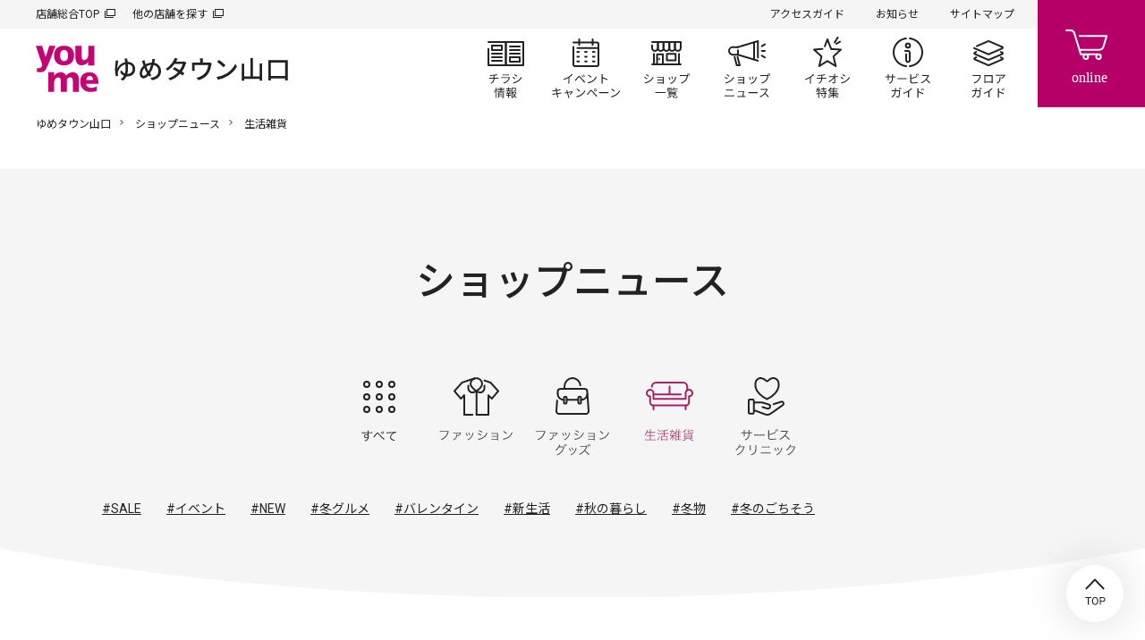

--- FILE ---
content_type: text/html; charset=UTF-8
request_url: https://www.izumi.jp/tenpo/yamaguchi/news/life
body_size: 9760
content:
<!DOCTYPE html>
<html lang="ja" dir="ltr" prefix="content: http://purl.org/rss/1.0/modules/content/  dc: http://purl.org/dc/terms/  foaf: http://xmlns.com/foaf/0.1/  og: http://ogp.me/ns#  rdfs: http://www.w3.org/2000/01/rdf-schema#  schema: http://schema.org/  sioc: http://rdfs.org/sioc/ns#  sioct: http://rdfs.org/sioc/types#  skos: http://www.w3.org/2004/02/skos/core#  xsd: http://www.w3.org/2001/XMLSchema# ">
  <head>
    <meta charset="utf-8" />
<script>(function(w,d,s,l,i){w[l]=w[l]||[];w[l].push({'gtm.start':
new Date().getTime(),event:'gtm.js'});var f=d.getElementsByTagName(s)[0],
j=d.createElement(s),dl=l!='dataLayer'?'&amp;l='+l:'';j.async=true;j.src=
'https://www.googletagmanager.com/gtm.js?id='+i+dl;f.parentNode.insertBefore(j,f);
})(window,document,'script','dataLayer','GTM-K5682G');
</script>
<meta name="description" content="ゆめタウン山口の生活雑貨のショップからのニュースやお知らせをご紹介しています。ゆめタウン山口公式サイトでは、ゆめタウン山口の最新情報やお得な情報をご紹介しています。" />
<link rel="canonical" href="https://www.izumi.jp/tenpo/yamaguchi/news/life" />
<meta property="og:site_name" content="ゆめタウン山口｜イズミ・ゆめタウン公式サイト｜お買い物・お店の情報" />
<meta property="og:type" content="article" />
<meta property="og:url" content="https://www.izumi.jp/tenpo/yamaguchi/news/life" />
<meta property="og:title" content="生活雑貨｜ショップニュース｜ゆめタウン山口｜イズミ・ゆめタウン公式サイト｜山口県山口市" />
<meta property="og:description" content="ゆめタウン山口の生活雑貨のショップからのニュースやお知らせをご紹介しています。ゆめタウン山口公式サイトでは、ゆめタウン山口の最新情報やお得な情報をご紹介しています。" />
<meta property="og:image" content="https://www.izumi.jp/themes/custom/izumi/img/opengraph/common.png" />
<meta property="og:locale" content="ja_JP" />
<meta name="MobileOptimized" content="width" />
<meta name="HandheldFriendly" content="true" />
<meta name="viewport" content="width=device-width, initial-scale=1.0" />
<meta name="smartbanner:title" content="ゆめアプ‪リ‬" />
<meta name="smartbanner:author" content="株式会社イズミ" />
<meta name="smartbanner:price" content="無料" />
<meta name="smartbanner:price-suffix-apple" content=" - On the App Store" />
<meta name="smartbanner:price-suffix-google" content=" - In Google Play" />
<meta name="smartbanner:icon-apple" content="/themes/custom/izumi/img/_smartbanner/app-store.webp" />
<meta name="smartbanner:icon-google" content="/themes/custom/izumi/img/_smartbanner/google-play.webp" />
<meta name="smartbanner:button" content="詳細" />
<meta name="smartbanner:button-url-apple" content="https://apps.apple.com/jp/app/ゆめアプリ/id573367007" />
<meta name="smartbanner:button-url-google" content="https://play.google.com/store/apps/details?id=jp.co.izumi.app.chirashi.android&amp;hl=ja&amp;gl=US" />
<meta name="smartbanner:enabled-platforms" content="ios,android" />
<meta name="smartbanner:close-label" content="閉じる" />
<link rel="icon" href="/themes/custom/izumi/favicon.ico" type="image/vnd.microsoft.icon" />

    <title>生活雑貨｜ショップニュース｜ゆめタウン山口｜イズミ・ゆめタウン公式サイト｜山口県山口市</title>
    <link rel="stylesheet" media="all" href="/sites/default/files/css/css_PbD-F5F3FEpGi7oDhSE11AqurSU-ZdclWynQ5bfz8YU.css?delta=0&amp;language=ja&amp;theme=izumi&amp;include=eJxNjuEKwyAQg1_I6SON0x7Wcadyqdvap1-ZjPVPCB8hSRIC9hAJ7NL0ygBlhkvNOCw2OomnB70nqM2UpBxnfmBreoeSbZFqZQsX78oxtIQE3LK0SHIBZ4G4TkbZqK_4jfyJH7WPKAUrLw47Ntb58Vn4hfBVr20Zwh_B6Uut" />
<link rel="stylesheet" media="all" href="/sites/default/files/css/css_xd0wjFXtTJ9hdA0W536ZgMfz1hKXiQ24vAbnWXz2b9Q.css?delta=1&amp;language=ja&amp;theme=izumi&amp;include=eJxNjuEKwyAQg1_I6SON0x7Wcadyqdvap1-ZjPVPCB8hSRIC9hAJ7NL0ygBlhkvNOCw2OomnB70nqM2UpBxnfmBreoeSbZFqZQsX78oxtIQE3LK0SHIBZ4G4TkbZqK_4jfyJH7WPKAUrLw47Ntb58Vn4hfBVr20Zwh_B6Uut" />
<link rel="stylesheet" media="all" href="https://cdn.jsdelivr.net/npm/yakuhanjp@3.3.1/dist/css/yakuhanjp.min.css" />
<link rel="stylesheet" media="all" href="https://fonts.googleapis.com/css?family=Noto+Sans+JP:wght@300,400,500,600,700,900%7CRoboto:wght@300,400,500,700&amp;amp;display=swap" />
<link rel="stylesheet" media="all" href="/sites/default/files/css/css_wt1atpMUbKVHBw8dWoaNVltU-Zl7Vdx1FXsFg1ssjyw.css?delta=4&amp;language=ja&amp;theme=izumi&amp;include=eJxNjuEKwyAQg1_I6SON0x7Wcadyqdvap1-ZjPVPCB8hSRIC9hAJ7NL0ygBlhkvNOCw2OomnB70nqM2UpBxnfmBreoeSbZFqZQsX78oxtIQE3LK0SHIBZ4G4TkbZqK_4jfyJH7WPKAUrLw47Ntb58Vn4hfBVr20Zwh_B6Uut" />

    <script src="/sites/default/files/js/js_f86Drins1jbCkdqb3DjIpUwDTyawEDsQo3Wl8b16Vww.js?scope=header&amp;delta=0&amp;language=ja&amp;theme=izumi&amp;include=eJxNzNEKwzAIheEXSpZHEuvsZki0RNNCn35lo7C7w3fgR3cOEK1MYaNUf2DH0xSo2XweGPSGMXui6WEdvOOIBVV5lL-d5JxdSsUdnYZskV_NFmxpFz78yq-iEgzXaa2Vr-Zb808_FwU3ZA"></script>
<script src="/sites/default/files/asset_injector/js/amazon_cloudwatch_rum-105b3aacee309472c967f5e344c91c9f.js?t96fg1"></script>

    
      </head>
  <body class="path-tenpo s_mall">
          <noscript><iframe src="https://www.googletagmanager.com/ns.html?id=GTM-K5682G" height="0" width="0" style="display:none;visibility:hidden;"></iframe>
</noscript>
      
  
  
<header id="s_header">
    <div class="s_subNav">
    <ul class="s_upper">
      <li><a href="/" target="_blank">店舗総合TOP</a></li>
      <li><a href="/tenpo" target="_blank">他の店舗を探す</a></li>
    </ul>
    <ul class="s_current">
                          <li><a href="/tenpo/yamaguchi/access">アクセスガイド</a></li>
      
                          <li><a href="/tenpo/yamaguchi/info">お知らせ</a></li>
      
                          <li><a href="/tenpo/yamaguchi/sitemap">サイトマップ</a></li>
          </ul>
  </div>

    <nav class="s_globalNav">
    <div class="s_siteTitle">
              <p class="s_globalNav__title">
          <a href="/tenpo/yamaguchi">
                          <img src="/themes/custom/izumi/img/logo/youme.svg" width="70" height="52" alt="イズミ・ゆめタウン公式サイト">
                        <span>  <img alt="ゆめタウン山口" title="ゆめタウン山口" src=/sites/default/files/store_svg/store_name_yamaguchi.svg />
</span>
          </a>
        </p>
          </div>
    <div class="s_pages">
      <ul>
                                  <li class="s_flyer"><a href="/tenpo/yamaguchi/chirashi">チラシ情報</a></li>
        
                                  <li class="s_events"><a href="/tenpo/yamaguchi/event">イベント/キャンペーン</a></li>
        
                                  <li class="s_shops"><a href="/tenpo/yamaguchi/shop">ショップ一覧</a></li>
        
                                  <li class="s_shopnews"><a href="/tenpo/yamaguchi/news">ショップニュース</a></li>
        
                                  <li class="s_articles"><a href="/tenpo/yamaguchi/feature">イチオシ特集</a></li>
        
                                  <li class="s_service"><a href="/tenpo/yamaguchi/service">サービスガイド</a></li>
        
                                  <li class="s_floor"><a href="/tenpo/yamaguchi/floor">フロアガイド</a></li>
              </ul>
    </div>
  </nav>

    <div class="s_btnContainer">
    <div class="s_cartBtn"><a href="https://www.youmetown.com/shop/" target="_blank">online</a></div>
    <div class="s_menuBtn"><a id="j_menu" href="#">メニュー</a></div>
  </div>
</header>

  

<main class="s_mallShopnews">
      
  
<div class="s_mallName">
  <h1>  <img alt="ゆめタウン山口" title="ゆめタウン山口" src=/sites/default/files/store_svg/store_name_yamaguchi.svg />
</h1>
</div>



                              
  
  

  

        <div class="f_breadcrumb"><p>
                  <a href="/tenpo/yamaguchi">ゆめタウン山口</a>
                        <a href="/tenpo/yamaguchi/news">ショップニュース</a>
                        生活雑貨
            </p></div>





    

    <div id="block-izumi-content" class="block block-system block-system-main-block">
  
    
        
    <div class="view view-shop-news view-id-shop_news view-display-id-page_1 js-view-dom-id-7c887865c1e1c32362879667c156e312cb327d35fb40760481be9335791f0343">
    
    
    <div class="s_contentHeader">
      <div class="s_contentHeaderBox">
        <h1 class="s_contentHeader__title">ショップニュース</h1>
        <div class="s_shopnewsOption">
                    <ul class="s_categories s_pcOnly">
            
              
  





      <li class="s_all">
    <a href="/tenpo/yamaguchi/news">すべて</a>
  </li>

<li class="s_fashion">
  <a href="/tenpo/yamaguchi/news/fashion">ファッション</a>
</li>







<li class="s_goods">
  <a href="/tenpo/yamaguchi/news/goods">ファッショングッズ</a>
</li>





    

<li class="s_life current">
  <a href="javascript:void(0);">生活雑貨</a>
</li>







<li class="s_service">
  <a href="/tenpo/yamaguchi/news/service">サービス・クリニック</a>
</li>



          </ul>
          <div class="f_btnBox s_spOnly"><a class="j_openModal f_btn_w" href="#categories" data-addclass="s_addAll">カテゴリで絞り込む</a></div>
          <div class="f_moreAccordion">
            <div class="f_accordionBox">
                            <ul class="s_tags">
                
                  
  





<li class="">
  <a href="/tenpo/yamaguchi/news/hashtag/14196">#SALE</a>
</li>






<li class="">
  <a href="/tenpo/yamaguchi/news/hashtag/14201">#イベント</a>
</li>






<li class="">
  <a href="/tenpo/yamaguchi/news/hashtag/15086">#NEW</a>
</li>






<li class="">
  <a href="/tenpo/yamaguchi/news/hashtag/16346">#冬グルメ</a>
</li>






<li class="">
  <a href="/tenpo/yamaguchi/news/hashtag/16646">#バレンタイン</a>
</li>






<li class="">
  <a href="/tenpo/yamaguchi/news/hashtag/16811">#新生活</a>
</li>






<li class="">
  <a href="/tenpo/yamaguchi/news/hashtag/22081">#秋の暮らし</a>
</li>






<li class="">
  <a href="/tenpo/yamaguchi/news/hashtag/22281">#冬物</a>
</li>






<li class="">
  <a href="/tenpo/yamaguchi/news/hashtag/22666">#冬のごちそう</a>
</li>



              </ul>
            </div>
            <div class="f_accordionBtn">
              <p class="f_open">もっと見る</p>
              <p class="f_close">閉じる</p>
            </div>
          </div>
        </div>
      </div>
    </div>
    <div class="s_mainContainer">
              <div class="f_h2_01">
          <div class="s_container">
            <div class="f_h2_01__inner">
              <h2 class="f_h2_01_headline">生活雑貨</h2>
            </div>
          </div>
        </div>
                    <div class="s_shopnewsList">
            <ul data-drupal-views-infinite-scroll-content-wrapper>

    <li class="s_life">    
              
    
    
<a class="f_thumb" href="/tenpo/yamaguchi/news/20260119
-582970">
      <p class="f_img s_square">
              <img src="/system/files/styles/node__pc__crop__shop_news/private/media/image_private/field_media_image/2026-01-13/%E5%8F%AF%E8%A6%96%E8%AA%BF%E5%85%89.jpg" alt="" loading="lazy">
          </p>
  </a>
<time>2026.01.19</time>
<p class="f_title">
  <a href="/tenpo/yamaguchi/news/20260119
-582970">
    太陽光を操るレンズ。「可視光調光レンズ」20%OFF！
  </a>
</p>
  <a class="f_shop" href="/tenpo/yamaguchi/shop/life/jins">
          <figure>
        <p><img src="/sites/default/files/styles/term__pc__width__shop_logo/public/brand_icon_image/jins_logo.png" alt="JINS" loading="lazy"></p>
        <figcaption>JINS</figcaption>
      </figure>
      </a>
</li>
    <li class="s_life">    
              
    
    
<a class="f_thumb" href="/tenpo/yamaguchi/news/20260119
-583381">
      <p class="f_img s_square">
              <img src="/system/files/styles/node__pc__crop__shop_news/private/media/image_private/field_media_image/2026-01-18/1080%C3%971080_%E5%A4%A7%E5%9E%8B%E5%AE%B6%E5%85%B710%EF%BC%85%E3%82%AA%E3%83%95_2512_%E3%81%93%E3%82%99%E5%84%AA%E5%BE%85.jpg" alt="" loading="lazy">
          </p>
  </a>
<time>2026.01.19</time>
<p class="f_title">
  <a href="/tenpo/yamaguchi/news/20260119
-583381">
    無印良品　大型家具１０％OFFのお知らせ
  </a>
</p>
  <a class="f_shop" href="/tenpo/yamaguchi/shop/life/mujirushi">
          <figure>
        <p><img src="/sites/default/files/styles/term__pc__width__shop_logo/public/taxonomy_term/brand/field_icon_image/2021-10-18/%E7%84%A1%E5%8D%B0%E8%89%AF%E5%93%81%E3%83%AD%E3%82%B42.jpg" alt="無印良品" loading="lazy"></p>
        <figcaption>無印良品</figcaption>
      </figure>
      </a>
</li>
    <li class="s_life">    
              
    
    
<a class="f_thumb" href="/tenpo/yamaguchi/news/20260113
-582885">
      <p class="f_img s_square">
              <img src="/system/files/styles/node__pc__crop__shop_news/private/media/image_private/field_media_image/2026-01-13/Image_20260113_094110_927.jpeg" alt="" loading="lazy">
          </p>
  </a>
<time>2026.01.13</time>
<p class="f_title">
  <a href="/tenpo/yamaguchi/news/20260113
-582885">
    リニューアルオープン
  </a>
</p>
  <a class="f_shop" href="/tenpo/yamaguchi/shop/life/dream">
          <figure>
        <p><img src="/sites/default/files/styles/term__pc__width__shop_logo/public/brand_icon_image/dream_logo.png" alt="手芸センター ドリーム" loading="lazy"></p>
        <figcaption>手芸センター ドリーム</figcaption>
      </figure>
      </a>
</li>
    <li class="s_life">    
              
    
    
<a class="f_thumb" href="/tenpo/yamaguchi/news/20260112
-582778">
      <p class="f_img s_square">
              <img src="/system/files/styles/node__pc__crop__shop_news/private/media/image_private/field_media_image/2026-01-10/IMG_3060.JPG" alt="" loading="lazy">
          </p>
  </a>
<time>2026.01.12</time>
<p class="f_title">
  <a href="/tenpo/yamaguchi/news/20260112
-582778">
    無印良品　冬のご褒美チョコレート
  </a>
</p>
  <a class="f_shop" href="/tenpo/yamaguchi/shop/life/mujirushi">
          <figure>
        <p><img src="/sites/default/files/styles/term__pc__width__shop_logo/public/taxonomy_term/brand/field_icon_image/2021-10-18/%E7%84%A1%E5%8D%B0%E8%89%AF%E5%93%81%E3%83%AD%E3%82%B42.jpg" alt="無印良品" loading="lazy"></p>
        <figcaption>無印良品</figcaption>
      </figure>
      </a>
</li>
    <li class="s_life">    
              
    
    
<a class="f_thumb" href="/tenpo/yamaguchi/news/20260112
-582854">
      <p class="f_img s_slender">
              <img src="/system/files/styles/node__pc__resize__shop_news/private/media/image_private/field_media_image/2026-01-12/%E3%83%8E%E3%83%B3%E3%82%BF%E3%83%B320260124.jpg" alt="" loading="lazy">
          </p>
  </a>
<time>2026.01.12</time>
<p class="f_title">
  <a href="/tenpo/yamaguchi/news/20260112
-582854">
    ノンタンがやって来る！
  </a>
</p>
  <a class="f_shop" href="/tenpo/yamaguchi/shop/life/buneido">
          <figure>
        <p><img src="/sites/default/files/styles/term__pc__width__shop_logo/public/brand_icon_image/buneido_logo.jpg" alt="文栄堂" loading="lazy"></p>
        <figcaption>文栄堂</figcaption>
      </figure>
      </a>
</li>
    <li class="s_life">    
              
    
    
<a class="f_thumb" href="/tenpo/yamaguchi/news/20260107
-582357">
      <p class="f_img s_square">
              <img src="/system/files/styles/node__pc__crop__shop_news/private/media/image_private/field_media_image/2026-01-05/TOY.jpg" alt="" loading="lazy">
          </p>
  </a>
<time>2026.01.07</time>
<p class="f_title">
  <a href="/tenpo/yamaguchi/news/20260107
-582357">
    いつだって仲間と一緒に！『トイ・ストーリー』の世界観を詰め込んだアイウエアコレクション！
  </a>
</p>
  <a class="f_shop" href="/tenpo/yamaguchi/shop/life/jins">
          <figure>
        <p><img src="/sites/default/files/styles/term__pc__width__shop_logo/public/brand_icon_image/jins_logo.png" alt="JINS" loading="lazy"></p>
        <figcaption>JINS</figcaption>
      </figure>
      </a>
</li>
    <li class="s_life">    
              
    
    
<a class="f_thumb" href="/tenpo/yamaguchi/news/20260107
-582348">
      <p class="f_img s_slender">
              <img src="/system/files/styles/node__pc__resize__shop_news/private/media/image_private/field_media_image/2026-01-05/E01-03.jpg" alt="" loading="lazy">
          </p>
  </a>
<time>2026.01.07</time>
<p class="f_title">
  <a href="/tenpo/yamaguchi/news/20260107
-582348">
    しろふわ雲でおひるねデザインシリーズ
  </a>
</p>
  <a class="f_shop" href="/tenpo/yamaguchi/shop/life/sanrio">
          <figure>
        <p><img src="/sites/default/files/styles/term__pc__width__shop_logo/public/brand_icon_image/sanrio_logo.png" alt="サンリオギフトゲート" loading="lazy"></p>
        <figcaption>サンリオギフトゲート</figcaption>
      </figure>
      </a>
</li>
    <li class="s_life">    
              
    
    
<a class="f_thumb" href="/tenpo/yamaguchi/news/20260107
-582339">
      <p class="f_img s_flat">
              <img src="/system/files/styles/node__pc__resize__shop_news/private/media/image_private/field_media_image/2026-01-05/E01-05.jpg" alt="" loading="lazy">
          </p>
  </a>
<time>2026.01.07</time>
<p class="f_title">
  <a href="/tenpo/yamaguchi/news/20260107
-582339">
    マイメロディ・クロミ当りくじ
  </a>
</p>
  <a class="f_shop" href="/tenpo/yamaguchi/shop/life/sanrio">
          <figure>
        <p><img src="/sites/default/files/styles/term__pc__width__shop_logo/public/brand_icon_image/sanrio_logo.png" alt="サンリオギフトゲート" loading="lazy"></p>
        <figcaption>サンリオギフトゲート</figcaption>
      </figure>
      </a>
</li>
    <li class="s_life">    
              
    
    
<a class="f_thumb" href="/tenpo/yamaguchi/news/20260107
-582338">
      <p class="f_img s_slender">
              <img src="/system/files/styles/node__pc__resize__shop_news/private/media/image_private/field_media_image/2026-01-05/E01-02.jpg" alt="" loading="lazy">
          </p>
  </a>
<time>2026.01.07</time>
<p class="f_title">
  <a href="/tenpo/yamaguchi/news/20260107
-582338">
     新生活～身の回り小物～
  </a>
</p>
  <a class="f_shop" href="/tenpo/yamaguchi/shop/life/sanrio">
          <figure>
        <p><img src="/sites/default/files/styles/term__pc__width__shop_logo/public/brand_icon_image/sanrio_logo.png" alt="サンリオギフトゲート" loading="lazy"></p>
        <figcaption>サンリオギフトゲート</figcaption>
      </figure>
      </a>
</li>
    <li class="s_life">    
              
    
    
<a class="f_thumb" href="/tenpo/yamaguchi/news/20260107
-582126">
      <p class="f_img s_square">
              <img src="/system/files/styles/node__pc__crop__shop_news/private/media/image_private/field_media_image/2025-12-28/IMG_E3055.JPG" alt="" loading="lazy">
          </p>
  </a>
<time>2026.01.07</time>
<p class="f_title">
  <a href="/tenpo/yamaguchi/news/20260107
-582126">
    無印良品　空気でできたフロアクッション登場
  </a>
</p>
  <a class="f_shop" href="/tenpo/yamaguchi/shop/life/mujirushi">
          <figure>
        <p><img src="/sites/default/files/styles/term__pc__width__shop_logo/public/taxonomy_term/brand/field_icon_image/2021-10-18/%E7%84%A1%E5%8D%B0%E8%89%AF%E5%93%81%E3%83%AD%E3%82%B42.jpg" alt="無印良品" loading="lazy"></p>
        <figcaption>無印良品</figcaption>
      </figure>
      </a>
</li>
    <li class="s_life">    
              
    
    
<a class="f_thumb" href="/tenpo/yamaguchi/news/20251224
-581474">
      <p class="f_img s_square">
              <img src="/system/files/styles/node__pc__crop__shop_news/private/media/image_private/field_media_image/2025-12-23/yakata%E2%91%A0%E3%80%80SLALE%E7%AC%AC%E4%BA%8C%E5%BC%BE_0.jpg" alt="" loading="lazy">
          </p>
  </a>
<time>2025.12.24</time>
<p class="f_title">
  <a href="/tenpo/yamaguchi/news/20251224
-581474">
    ＼JINS BUZZ SALE 第二弾実施中 ！／
  </a>
</p>
  <a class="f_shop" href="/tenpo/yamaguchi/shop/life/jins">
          <figure>
        <p><img src="/sites/default/files/styles/term__pc__width__shop_logo/public/brand_icon_image/jins_logo.png" alt="JINS" loading="lazy"></p>
        <figcaption>JINS</figcaption>
      </figure>
      </a>
</li>
    <li class="s_life">    
              
    
    
<a class="f_thumb" href="/tenpo/yamaguchi/news/20251215
-580577">
      <p class="f_img s_square">
              <img src="/system/files/styles/node__pc__crop__shop_news/private/media/image_private/field_media_image/2025-12-13/IMG_E3859.JPG" alt="" loading="lazy">
          </p>
  </a>
<time>2025.12.15</time>
<p class="f_title">
  <a href="/tenpo/yamaguchi/news/20251215
-580577">
    無印良品　発酵導入エッセンスパッド入荷しました☆
  </a>
</p>
  <a class="f_shop" href="/tenpo/yamaguchi/shop/life/mujirushi">
          <figure>
        <p><img src="/sites/default/files/styles/term__pc__width__shop_logo/public/taxonomy_term/brand/field_icon_image/2021-10-18/%E7%84%A1%E5%8D%B0%E8%89%AF%E5%93%81%E3%83%AD%E3%82%B42.jpg" alt="無印良品" loading="lazy"></p>
        <figcaption>無印良品</figcaption>
      </figure>
      </a>
</li>
</ul>

        </div>
                  <div class="f_btnBox">
              <div class="s_moreButton">
    <ul class="js-pager__items pager" data-drupal-views-infinite-scroll-pager>
      <li class="pager__item">
        <a class="button f_btn_w" href="?page=1" title="次のページへ" rel="next">もっと見る</a>
      </li>
    </ul>
  </div>

          </div>
                  </div>
  </div>


  </div>



      
  



  
</main>

  
  
<footer id="s_footer">
    

  <div class="s_prBanner">
                                                                                              <p>
          <a href="https://www.youmetown.com/shop/" target="_blank">                          <img src="/system/files/styles/banner__pc__width__top_of_footer/private/2021-01/youmeonline.jpg" alt="">
                      </a>        </p>
                                                                                                    <p>
          <a href="/shittoku/app_gateway" target="_blank">                          <img src="/system/files/styles/banner__pc__width__top_of_footer/private/media/image_private/field_media_image/2021-04-28/youmeapp_banner.jpg" alt="">
                      </a>        </p>
              
  </div>

  

    

  <div class="s_instagram">
        <h2><span>Instagram</span></h2>
                                  <p><a href="https://www.instagram.com/youmetown_/" target="_blank">ゆめタウン公式</a></p>
                          <script>
        var _INSTAGRAM_JSON_URL = 'https://sh.smartcontest.jp/hashtag/izumi_official/all.json';
        var _INSTAGRAM_LENGTH = 4;
      </script>
      <ul id="s_instagramPhotos"></ul>
                                              <div class="s_instagramAccounts">
          <h3>Other accounts</h3>
          <ul>
                                                                    <li><a href="https://www.instagram.com/youmetown_yamaguchi/" target="_blank">ゆめタウン山口</a></li>
      
                                                                    <li><a href="https://www.instagram.com/youmekidsclub/" target="_blank">ゆめキッズ倶楽部</a></li>
      
                                                                    <li><a href="https://www.instagram.com/en.fleur_youme/" target="_blank">cosme shop ア・フルール</a></li>
      
                                                                    <li><a href="https://www.instagram.com/be.make_youme_/" target="_blank">ゆめタウンの化粧品“be m@ke”</a></li>
      
                      </ul>
        </div>
              
  </div>

  

    <div class="s_mallInfo">
    <div class="s_mallInfoContainer">
      <h2 class="s_mallInfo__title">
                  <img src="/themes/custom/izumi/img/logo/youme.svg" width="70" height="52" alt="イズミ・ゆめタウン公式サイト">
                <span>ゆめタウン山口</span>
      </h2>
      <div class="s_address">
        <p class="s_add">〒753-0251<br>山口県山口市大内千坊六丁目9-1</p><p class="s_tel"><span class="s_pcOnly">083-928-9500</span><a class="s_spOnly" href="tel:0839289500">083-928-9500</a></p>
                          <p class="s_opentime"><a class="j_openModal" href="#openTime">営業時間はこちら</a></p>
              </div>
    </div>
  </div>

        <div class="s_map"><iframe src="https://www.google.com/maps/embed?pb=!1m18!1m12!1m3!1d3301.4506699882795!2d131.48916021554206!3d34.16039361946967!2m3!1f0!2f0!3f0!3m2!1i1024!2i768!4f13.1!3m3!1m2!1s0x354496c32b8fad25%3A0xd94a774016a5fb49!2z44KG44KB44K_44Km44Oz5bGx5Y-j!5e0!3m2!1sja!2sjp!4v1612152784506!5m2!1sja!2sjp" width="600" height="450" frameborder="0" style="border:0;" allowfullscreen="" aria-hidden="false" tabindex="0"></iframe></div>
  
          
    
        <ul class="s_coNav">
              <li>
                                                              <a href="/tenpo">他の店舗を探す</a>
                  </li>
              <li>
                                                              <a href="https://www.izumi.co.jp" target="_blank">企業情報</a>
                  </li>
              <li>
                                                              <a href="https://www.izumi.co.jp/recruit/" target="_blank">採用情報</a>
                  </li>
              <li>
                                                              <a href="/qa.html">よくあるご質問</a>
                  </li>
              <li>
                                                              <a href="https://www.izumi.co.jp/corp/ir/" target="_blank">IR情報</a>
                  </li>
              <li>
                                                              <a href="https://www.izumi.co.jp/corp/tenant/" target="_blank">テナント募集</a>
                  </li>
          </ul>
  


  
          
    
        <ul class="s_coSubNav">
              <li>
                                                              <a href="https://www.izumi.co.jp/corp/privacy/" target="_blank">プライバシーポリシー</a>
                  </li>
              <li>
                                                              <a href="https://www.izumi.co.jp/corp/anonymous/" target="_blank">匿名加工情報の作成と提供について</a>
                  </li>
              <li>
                                                              <a href="/communityguideline">コミュニティガイドライン</a>
                  </li>
              <li>
                                                              <a href="https://form.izumi.jp/contact-form/contact/" target="_blank">お問い合わせ</a>
                  </li>
          </ul>
  


  
    <div class="s_copyright">
    <p>Copyright (c) IZUMI Co.,Ltd. All rights reserved.</p>
  </div>

    <div id="s_toPageTop">
    <button type="button">TOP</button>
  </div>
</footer>

<div id="s_closeArea"></div>

  <div class="s_modalContainer" id="j_modal_openTime">
    <div class="s_modalBox">
      <div class="s_modalBlock">
        
        <h2 class="s_modalTitle">営業時間</h2>
                          <div class="s_openTimeColumns">
                                      <div class="s_wysiwyg s_openTimeNormal">
                <div class="f_richTextContainer"><p><strong>・食品売場</strong>　9:00～21:00<br>
<strong>・直営売場(食品売場除く)</strong>　9:00～21:00<br>
<strong>・専門店(一部専門店除く)</strong>　10:00～21:00</p></div>
              </div>
                      </div>
              </div>
      <div class="s_closeBtn"><a href="#">閉じる</a></div>
    </div>
  </div>

  <div class="s_modalContainer" id="j_modal_products">
    <div class="s_modalBox">
      <div class="s_modalBlock">
        <h2 class="s_modalTitle">取扱商品/サービス</h2>
        <div class="s_productsBox">
          
          
  
  <section>
    <h3>取扱カテゴリ</h3>
    <p class="s_category">
                        <span class="s_fashion">ファッション</span>
                                <span class="s_goods">ファッショングッズ</span>
                                <span class="s_life">生活雑貨</span>
                                <span class="s_food">レストラン・フード</span>
                                <span class="s_service">サービス・クリニック</span>
                  </p>
  </section>


  <section>
    <h3>サービス</h3>
    <ul>
                                      <li>
          <div class="s_item">
                          <p class="s_icon">
                <img src="/sites/default/files/icon_svg/gift-card.svg">
              </p>
                        <p class="s_name">
              商品券の販売
                          </p>
          </div>
        </li>
                                      <li>
          <div class="s_item">
                          <p class="s_icon">
                <img src="/sites/default/files/icon_svg/stamp.svg">
              </p>
                        <p class="s_name">
              切手・印紙類の販売
                          </p>
          </div>
        </li>
                                      <li>
          <div class="s_item">
                          <p class="s_icon">
                <img src="/sites/default/files/icon_svg/tobacco.svg">
              </p>
                        <p class="s_name">
              たばこの販売
                          </p>
          </div>
        </li>
                                      <li>
          <div class="s_item">
                          <p class="s_icon">
                <img src="/sites/default/files/icon_svg/receipt.svg">
              </p>
                        <p class="s_name">
              領収書の発行
                          </p>
          </div>
        </li>
                                      <li>
          <div class="s_item">
                          <p class="s_icon">
                <img src="/sites/default/files/icon_svg/wrapping.svg">
              </p>
                        <p class="s_name">
              ギフト包装の承り
                              <span>直営売場お買い上げ商品</span>
                          </p>
          </div>
        </li>
                                      <li>
          <div class="s_item">
                          <p class="s_icon">
                <img src="/sites/default/files/icon_svg/delivery.svg">
              </p>
                        <p class="s_name">
              商品配達の承り
                          </p>
          </div>
        </li>
                                      <li>
          <div class="s_item">
                          <p class="s_icon">
                <img src="/sites/default/files/icon_svg/yume-card.svg">
              </p>
                        <p class="s_name">
              ゆめカードのご案内
                          </p>
          </div>
        </li>
                                      <li>
          <div class="s_item">
                          <p class="s_icon">
                <img src="/sites/default/files/icon_svg/lost-item.svg">
              </p>
                        <p class="s_name">
              拾得物の承り
                          </p>
          </div>
        </li>
                                      <li>
          <div class="s_item">
                          <p class="s_icon">
                <img src="/sites/default/files/icon_svg/wheelchair.svg">
              </p>
                        <p class="s_name">
              車椅子の貸し出し
                          </p>
          </div>
        </li>
          </ul>
  </section>

  <section>
    <h3>電子マネー（専門店は除きます）</h3>
    <ul>
                              <li>
          <div class="s_item">
                          <p class="s_icon">
                <img src="/sites/default/files/2021-01/yumeka.png">
              </p>
                        <p class="s_name">ゆめか</p>
          </div>
        </li>
                              <li>
          <div class="s_item">
                          <p class="s_icon">
                <img src="/sites/default/files/2021-01/nanaco.png">
              </p>
                        <p class="s_name">nanaco</p>
          </div>
        </li>
                              <li>
          <div class="s_item">
                          <p class="s_icon">
                <img src="/sites/default/files/2021-01/edy.png">
              </p>
                        <p class="s_name">Edy</p>
          </div>
        </li>
                              <li>
          <div class="s_item">
                          <p class="s_icon">
                <img src="/sites/default/files/2021-01/id.png">
              </p>
                        <p class="s_name">iD</p>
          </div>
        </li>
                              <li>
          <div class="s_item">
                          <p class="s_icon">
                <img src="/sites/default/files/2021-01/quicpay.png">
              </p>
                        <p class="s_name">QUICPay</p>
          </div>
        </li>
                              <li>
          <div class="s_item">
                          <p class="s_icon">
                <img src="/sites/default/files/2021-01/paypay.png">
              </p>
                        <p class="s_name">PayPay</p>
          </div>
        </li>
                </ul>
  </section>

  <section>
    <h3>店内設備</h3>
    <ul>
                                                                                <li>
          <div class="s_item">
                          <p class="s_icon">
                <img src="/sites/default/files/icon_svg/toilet.svg">
              </p>
                        <p class="s_name">
              トイレ
                          </p>
          </div>
        </li>
                                                                                <li>
          <div class="s_item">
                          <p class="s_icon">
                <img src="/sites/default/files/icon_svg/multipurpose-toilet.svg">
              </p>
                        <p class="s_name">
              多目的トイレ
                          </p>
          </div>
        </li>
                                                                                <li>
          <div class="s_item">
                          <p class="s_icon">
                <img src="/sites/default/files/icon_svg/break.svg">
              </p>
                        <p class="s_name">
              休憩スペース
                          </p>
          </div>
        </li>
                                                                                <li>
          <div class="s_item">
                          <p class="s_icon">
                <img src="/sites/default/files/icon_svg/baby-room.svg">
              </p>
                        <p class="s_name">
              ベビールーム
                          </p>
          </div>
        </li>
                                                                                <li>
          <div class="s_item">
                          <p class="s_icon">
                <img src="/sites/default/files/icon_svg/diaper.svg">
              </p>
                        <p class="s_name">
              おむつ替え台
                          </p>
          </div>
        </li>
                                                                                <li>
          <div class="s_item">
                          <p class="s_icon">
                <img src="/sites/default/files/icon_svg/aed.svg">
              </p>
                        <p class="s_name">
              AED
                          </p>
          </div>
        </li>
                                                                                <li>
          <div class="s_item">
                          <p class="s_icon">
                <img src="/sites/default/files/icon_svg/printing.svg">
              </p>
                        <p class="s_name">
              写真プリント
                          </p>
          </div>
        </li>
                                                                                <li>
          <div class="s_item">
                          <p class="s_icon">
                <img src="/sites/default/files/icon_svg/copy.svg">
              </p>
                        <p class="s_name">
              カラー・白黒コピー
                          </p>
          </div>
        </li>
                                                                                <li>
          <div class="s_item">
                          <p class="s_icon">
                <img src="/sites/default/files/icon_svg/ion-water.svg">
              </p>
                        <p class="s_name">
              無料給水サービス
                          </p>
          </div>
        </li>
                                                                                <li>
          <div class="s_item">
                          <p class="s_icon">
                <img src="/sites/default/files/icon_svg/dry-ice.svg">
              </p>
                        <p class="s_name">
              ドライアイス
                          </p>
          </div>
        </li>
                                                                                <li>
          <div class="s_item">
                          <p class="s_icon">
                <img src="/sites/default/files/icon_svg/phone.svg">
              </p>
                        <p class="s_name">
              公衆電話
                          </p>
          </div>
        </li>
                                                                                <li>
          <div class="s_item">
                          <p class="s_icon">
                <img src="/sites/default/files/icon_svg/taxi.svg">
              </p>
                        <p class="s_name">
              タクシー呼出電話
                          </p>
          </div>
        </li>
                                                                                <li>
          <div class="s_item">
                          <p class="s_icon">
                <img src="/sites/default/files/icon_svg/recycling.svg">
              </p>
                        <p class="s_name">
              リサイクルBOX
                          </p>
          </div>
        </li>
                                                                                <li>
          <div class="s_item">
                          <p class="s_icon">
                <img src="/sites/default/files/icon_svg/eco.svg">
              </p>
                        <p class="s_name">
              エコ・ステ
                              <span>古紙回収</span>
                          </p>
          </div>
        </li>
                                                                                <li>
          <div class="s_item">
                          <p class="s_icon">
                <img src="/sites/default/files/icon_svg/post.svg">
              </p>
                        <p class="s_name">
              郵便ポスト
                          </p>
          </div>
        </li>
                                                                                <li>
          <div class="s_item">
                          <p class="s_icon">
                <img src="/sites/default/files/icon_svg/id-photo.svg">
              </p>
                        <p class="s_name">
              証明写真
                          </p>
          </div>
        </li>
                                                                                <li class="s_large">
          <div class="s_item">
                          <p class="s_icon">
                <img src="/sites/default/files/icon_svg/parking.svg">
              </p>
                        <p class="s_name">
              駐車場
                          </p>
          </div>
        </li>
                                                                                <li class="s_large">
          <div class="s_item">
                          <p class="s_icon">
                <img src="/sites/default/files/icon_svg/bicycle-pump_0.svg">
              </p>
                        <p class="s_name">
              駐輪場
                          </p>
          </div>
        </li>
                                                                                <li class="s_large">
          <div class="s_item">
                          <p class="s_icon">
                <img src="/sites/default/files/icon_svg/atm.svg">
              </p>
                        <p class="s_name">
              ATM
                              <span>山口銀行/ゆうちょ銀行/セブン銀行</span>
                          </p>
          </div>
        </li>
          </ul>
  </section>

  
        </div>
      </div>
      <div class="s_closeBtn"><a href="#">閉じる</a></div>
    </div>
  </div>

  <div class="s_modalContainer" id="j_modal_categories">
    <div class="s_modalBox">
      <div class="s_modalBlock">
        
          <ul class="s_list">
  





      <li class="s_all">
    <a href="/tenpo/yamaguchi/news"><span>すべて</span></a>
  </li>

<li class="s_fashion">
  <a href="/tenpo/yamaguchi/news/fashion"><span>ファッション</span></a>
</li>







<li class="s_goods">
  <a href="/tenpo/yamaguchi/news/goods"><span>ファッショングッズ</span></a>
</li>





    

<li class="s_life current">
  <a href="javascript:void(0);"><span>生活雑貨</span></a>
</li>







<li class="s_service">
  <a href="/tenpo/yamaguchi/news/service"><span>サービス・クリニック</span></a>
</li>

</ul>

      </div>
      <div class="s_closeBtn"><a href="#">閉じる</a></div>
    </div>
  </div>

<div id="s_spMenu">
  <div class="s_spMenuContainer">
        <div class="s_siteTitle">
      <h2 class="s_spMenu__title"><a href="/tenpo/yamaguchi">
                              <img src="/themes/custom/izumi/img/logo/youme.svg" width="70" height="52" alt="イズミ・ゆめタウン公式サイト">
                    <span>  <img alt="ゆめタウン山口" title="ゆめタウン山口" src=/sites/default/files/store_svg/store_name_yamaguchi.svg />
</span>
              </a></h2>
      <div class="s_closeBtn"><a id="j_closeMenu" href="#">閉じる</a></div>
    </div>

        <div class="s_search">
      <form action="/tenpo/yamaguchi/search" method="get">
                <input type="text" name="keywords" value="" placeholder="検索">
        <div class="s_searchSubmit">
          <input type="submit">
        </div>
      </form>
    </div>

        <nav class="s_globalNav">
      <ul>
                                  <li class="s_flyer"><a href="/tenpo/yamaguchi/chirashi">チラシ情報</a></li>
        
                                  <li class="s_events"><a href="/tenpo/yamaguchi/event">イベント/キャンペーン</a></li>
        
                                  <li class="s_shops"><a href="/tenpo/yamaguchi/shop">ショップ一覧</a></li>
        
                                  <li class="s_shopnews"><a href="/tenpo/yamaguchi/news">ショップニュース</a></li>
        
                                  <li class="s_articles"><a href="/tenpo/yamaguchi/feature">イチオシ特集</a></li>
        
                                  <li class="s_service"><a href="/tenpo/yamaguchi/service">サービスガイド</a></li>
        
                                  <li class="s_floor"><a href="/tenpo/yamaguchi/floor">フロアガイド</a></li>
        
                                  <li class="s_access"><a href="/tenpo/yamaguchi/access">アクセスガイド</a></li>
        
                                  <li class="s_news"><a href="/tenpo/yamaguchi/info">お知らせ</a></li>
              </ul>
    </nav>

        

  <div class="s_btnBanner">
                                                                                              <p>
          <a href="/zehi">                          <picture>
                <source srcset="/system/files/styles/banner__sp__width__under_mv/private/media/image_private/field_media_image/2022-04-01/zehi_bnr_sp.jpg" media="(max-width:768px)">
                <img src="/system/files/styles/banner__pc__width__under_mv/private/media/image_private/field_media_image/2022-04-01/zehi_bnr.jpg" alt="このまちの味になる。youmeのDELI zehi" loading="lazy">
              </picture>
                      </a>        </p>
                                                                                                <p>
          <a href="/yumeichi">                          <picture>
                <source srcset="/system/files/styles/banner__sp__width__under_mv/private/media/image_private/field_media_image/2025-09-11/250911_PB_mv_u_sp.jpg" media="(max-width:768px)">
                <img src="/system/files/styles/banner__pc__width__under_mv/private/media/image_private/field_media_image/2025-09-11/250911_PB_mv_u.jpg" alt="ゆめイチ" loading="lazy">
              </picture>
                      </a>        </p>
                                                                                                <p>
          <a href="https://www.youmetown.com/shop/c/c84/?utm_source=izumi&amp;utm_medium=banner&amp;utm_campaign=hakostock" target="_blank">                          <picture>
                <source srcset="/system/files/styles/banner__sp__width__under_mv/private/media/image_private/field_media_image/2025-12-15/hakostock_bnr_sp.jpeg" media="(max-width:768px)">
                <img src="/system/files/styles/banner__pc__width__under_mv/private/media/image_private/field_media_image/2025-12-15/hakostock_bnr.jpg" alt="" loading="lazy">
              </picture>
                      </a>        </p>
                                                                                                <p>
          <a href="https://delivery.youmetown.com/shop/default.aspx" target="_blank">                          <picture>
                <source srcset="/system/files/styles/banner__sp__width__under_mv/private/media/image_private/field_media_image/2024-02-01/youmedelivery2308_sp.png" media="(max-width:768px)">
                <img src="/system/files/styles/banner__pc__width__under_mv/private/media/image_private/field_media_image/2024-02-01/youmedelivery2308_pc.png" alt="ゆめデリバリーへのリンクバナー" loading="lazy">
              </picture>
                      </a>        </p>
              
  </div>

  

              <div class="f_list_accordion_01">
        <div class="s_container">
          <ul class="f_list_accordion_01__inner">
                                      <li class="f_list_accordion_01__item">
                <button class="f_list_accordion_01_toggle" type="button" id="accordion_toggle_spMenu_openTime" aria-expanded="false" aria-controls="accordion_panel_spMenu_openTime" data-accordion-toggle="">
                  <span class="f_list_accordion_01_toggle__inner">営業時間はこちら</span>
                </button>
                <div class="f_list_accordion_01_panel" id="accordion_panel_spMenu_openTime" aria-hidden="true" aria-labelledby="accordion_toggle_spMenu_openTime" data-accordion-panel="">
                  <div class="f_list_accordion_01_panel__inner">
                    
                                                              <div class="s_openTimeColumns">
                                                                          <div class="s_wysiwyg s_openTimeNormal">
                            <p><strong>・食品売場</strong>　9:00～21:00<br>
<strong>・直営売場(食品売場除く)</strong>　9:00～21:00<br>
<strong>・専門店(一部専門店除く)</strong>　10:00～21:00</p>
                          </div>
                                              </div>
                                      </div>
                </div>
              </li>
                                                  <li class="f_list_accordion_01__item">
                <button class="f_list_accordion_01_toggle" type="button" id="accordion_toggle_spMenu_products" aria-expanded="false" aria-controls="accordion_panel_spMenu_products" data-accordion-toggle="">
                  <span class="f_list_accordion_01_toggle__inner">取扱商品/サービス</span>
                </button>
                <div class="f_list_accordion_01_panel" id="accordion_panel_spMenu_products" aria-hidden="true" aria-labelledby="accordion_toggle_spMenu_products" data-accordion-panel="">
                  <div class="f_list_accordion_01_panel__inner">
                    <div class="s_productsBox">
                      
                      
  
  <section>
    <h3>取扱カテゴリ</h3>
    <p class="s_category">
                        <span class="s_fashion">ファッション</span>
                                <span class="s_goods">ファッショングッズ</span>
                                <span class="s_life">生活雑貨</span>
                                <span class="s_food">レストラン・フード</span>
                                <span class="s_service">サービス・クリニック</span>
                  </p>
  </section>


  <section>
    <h3>サービス</h3>
    <ul>
                                      <li>
          <div class="s_item">
                          <p class="s_icon">
                <img src="/sites/default/files/icon_svg/gift-card.svg">
              </p>
                        <p class="s_name">
              商品券の販売
                          </p>
          </div>
        </li>
                                      <li>
          <div class="s_item">
                          <p class="s_icon">
                <img src="/sites/default/files/icon_svg/stamp.svg">
              </p>
                        <p class="s_name">
              切手・印紙類の販売
                          </p>
          </div>
        </li>
                                      <li>
          <div class="s_item">
                          <p class="s_icon">
                <img src="/sites/default/files/icon_svg/tobacco.svg">
              </p>
                        <p class="s_name">
              たばこの販売
                          </p>
          </div>
        </li>
                                      <li>
          <div class="s_item">
                          <p class="s_icon">
                <img src="/sites/default/files/icon_svg/receipt.svg">
              </p>
                        <p class="s_name">
              領収書の発行
                          </p>
          </div>
        </li>
                                      <li>
          <div class="s_item">
                          <p class="s_icon">
                <img src="/sites/default/files/icon_svg/wrapping.svg">
              </p>
                        <p class="s_name">
              ギフト包装の承り
                              <span>直営売場お買い上げ商品</span>
                          </p>
          </div>
        </li>
                                      <li>
          <div class="s_item">
                          <p class="s_icon">
                <img src="/sites/default/files/icon_svg/delivery.svg">
              </p>
                        <p class="s_name">
              商品配達の承り
                          </p>
          </div>
        </li>
                                      <li>
          <div class="s_item">
                          <p class="s_icon">
                <img src="/sites/default/files/icon_svg/yume-card.svg">
              </p>
                        <p class="s_name">
              ゆめカードのご案内
                          </p>
          </div>
        </li>
                                      <li>
          <div class="s_item">
                          <p class="s_icon">
                <img src="/sites/default/files/icon_svg/lost-item.svg">
              </p>
                        <p class="s_name">
              拾得物の承り
                          </p>
          </div>
        </li>
                                      <li>
          <div class="s_item">
                          <p class="s_icon">
                <img src="/sites/default/files/icon_svg/wheelchair.svg">
              </p>
                        <p class="s_name">
              車椅子の貸し出し
                          </p>
          </div>
        </li>
          </ul>
  </section>

  <section>
    <h3>電子マネー（専門店は除きます）</h3>
    <ul>
                              <li>
          <div class="s_item">
                          <p class="s_icon">
                <img src="/sites/default/files/2021-01/yumeka.png">
              </p>
                        <p class="s_name">ゆめか</p>
          </div>
        </li>
                              <li>
          <div class="s_item">
                          <p class="s_icon">
                <img src="/sites/default/files/2021-01/nanaco.png">
              </p>
                        <p class="s_name">nanaco</p>
          </div>
        </li>
                              <li>
          <div class="s_item">
                          <p class="s_icon">
                <img src="/sites/default/files/2021-01/edy.png">
              </p>
                        <p class="s_name">Edy</p>
          </div>
        </li>
                              <li>
          <div class="s_item">
                          <p class="s_icon">
                <img src="/sites/default/files/2021-01/id.png">
              </p>
                        <p class="s_name">iD</p>
          </div>
        </li>
                              <li>
          <div class="s_item">
                          <p class="s_icon">
                <img src="/sites/default/files/2021-01/quicpay.png">
              </p>
                        <p class="s_name">QUICPay</p>
          </div>
        </li>
                              <li>
          <div class="s_item">
                          <p class="s_icon">
                <img src="/sites/default/files/2021-01/paypay.png">
              </p>
                        <p class="s_name">PayPay</p>
          </div>
        </li>
                </ul>
  </section>

  <section>
    <h3>店内設備</h3>
    <ul>
                                                                                <li>
          <div class="s_item">
                          <p class="s_icon">
                <img src="/sites/default/files/icon_svg/toilet.svg">
              </p>
                        <p class="s_name">
              トイレ
                          </p>
          </div>
        </li>
                                                                                <li>
          <div class="s_item">
                          <p class="s_icon">
                <img src="/sites/default/files/icon_svg/multipurpose-toilet.svg">
              </p>
                        <p class="s_name">
              多目的トイレ
                          </p>
          </div>
        </li>
                                                                                <li>
          <div class="s_item">
                          <p class="s_icon">
                <img src="/sites/default/files/icon_svg/break.svg">
              </p>
                        <p class="s_name">
              休憩スペース
                          </p>
          </div>
        </li>
                                                                                <li>
          <div class="s_item">
                          <p class="s_icon">
                <img src="/sites/default/files/icon_svg/baby-room.svg">
              </p>
                        <p class="s_name">
              ベビールーム
                          </p>
          </div>
        </li>
                                                                                <li>
          <div class="s_item">
                          <p class="s_icon">
                <img src="/sites/default/files/icon_svg/diaper.svg">
              </p>
                        <p class="s_name">
              おむつ替え台
                          </p>
          </div>
        </li>
                                                                                <li>
          <div class="s_item">
                          <p class="s_icon">
                <img src="/sites/default/files/icon_svg/aed.svg">
              </p>
                        <p class="s_name">
              AED
                          </p>
          </div>
        </li>
                                                                                <li>
          <div class="s_item">
                          <p class="s_icon">
                <img src="/sites/default/files/icon_svg/printing.svg">
              </p>
                        <p class="s_name">
              写真プリント
                          </p>
          </div>
        </li>
                                                                                <li>
          <div class="s_item">
                          <p class="s_icon">
                <img src="/sites/default/files/icon_svg/copy.svg">
              </p>
                        <p class="s_name">
              カラー・白黒コピー
                          </p>
          </div>
        </li>
                                                                                <li>
          <div class="s_item">
                          <p class="s_icon">
                <img src="/sites/default/files/icon_svg/ion-water.svg">
              </p>
                        <p class="s_name">
              無料給水サービス
                          </p>
          </div>
        </li>
                                                                                <li>
          <div class="s_item">
                          <p class="s_icon">
                <img src="/sites/default/files/icon_svg/dry-ice.svg">
              </p>
                        <p class="s_name">
              ドライアイス
                          </p>
          </div>
        </li>
                                                                                <li>
          <div class="s_item">
                          <p class="s_icon">
                <img src="/sites/default/files/icon_svg/phone.svg">
              </p>
                        <p class="s_name">
              公衆電話
                          </p>
          </div>
        </li>
                                                                                <li>
          <div class="s_item">
                          <p class="s_icon">
                <img src="/sites/default/files/icon_svg/taxi.svg">
              </p>
                        <p class="s_name">
              タクシー呼出電話
                          </p>
          </div>
        </li>
                                                                                <li>
          <div class="s_item">
                          <p class="s_icon">
                <img src="/sites/default/files/icon_svg/recycling.svg">
              </p>
                        <p class="s_name">
              リサイクルBOX
                          </p>
          </div>
        </li>
                                                                                <li>
          <div class="s_item">
                          <p class="s_icon">
                <img src="/sites/default/files/icon_svg/eco.svg">
              </p>
                        <p class="s_name">
              エコ・ステ
                              <span>古紙回収</span>
                          </p>
          </div>
        </li>
                                                                                <li>
          <div class="s_item">
                          <p class="s_icon">
                <img src="/sites/default/files/icon_svg/post.svg">
              </p>
                        <p class="s_name">
              郵便ポスト
                          </p>
          </div>
        </li>
                                                                                <li>
          <div class="s_item">
                          <p class="s_icon">
                <img src="/sites/default/files/icon_svg/id-photo.svg">
              </p>
                        <p class="s_name">
              証明写真
                          </p>
          </div>
        </li>
                                                                                <li class="s_large">
          <div class="s_item">
                          <p class="s_icon">
                <img src="/sites/default/files/icon_svg/parking.svg">
              </p>
                        <p class="s_name">
              駐車場
                          </p>
          </div>
        </li>
                                                                                <li class="s_large">
          <div class="s_item">
                          <p class="s_icon">
                <img src="/sites/default/files/icon_svg/bicycle-pump_0.svg">
              </p>
                        <p class="s_name">
              駐輪場
                          </p>
          </div>
        </li>
                                                                                <li class="s_large">
          <div class="s_item">
                          <p class="s_icon">
                <img src="/sites/default/files/icon_svg/atm.svg">
              </p>
                        <p class="s_name">
              ATM
                              <span>山口銀行/ゆうちょ銀行/セブン銀行</span>
                          </p>
          </div>
        </li>
          </ul>
  </section>

  
                    </div>
                  </div>
                </div>
              </li>
                      </ul>
        </div>
      </div>
    
        <div class="s_contacts">
                    <div class="s_columns">
          <h2>お問い合わせ</h2>
                    <div class="s_tel">
            <p><a href="tel:0839289500">083-928-9500</a></p>
          </div>
        </div>
      
            <div class="f_linkBtnBox">
                                  <p class="f_linkBtn_l"><a href="/tenpo/yamaguchi/recruit">スタッフ募集</a></p>
        
        <p class="f_linkBtn_l"><a href="/qa.html">よくあるご質問</a></p>
      </div>

                          <p class="s_center"><a href="/tenpo/yamaguchi/sitemap">サイトマップ</a></p>
          </div>

        

  <div class="s_prBanner">
                                                                                              <p>
          <a href="https://www.youmetown.com/shop/" target="_blank">                          <img src="/system/files/styles/banner__pc__width__top_of_footer/private/2021-01/youmeonline.jpg" alt="">
                      </a>        </p>
                                                                                                    <p>
          <a href="/shittoku/app_gateway" target="_blank">                          <img src="/system/files/styles/banner__pc__width__top_of_footer/private/media/image_private/field_media_image/2021-04-28/youmeapp_banner.jpg" alt="">
                      </a>        </p>
              
  </div>

  

        <div class="s_subNav">
      <p><a class="f_btn_p" href="/">ゆめタウン総合サイトTOP</a></p>
      <p><a class="f_btn_w" href="/tenpo">他の店舗を探す</a></p>
    </div>
  </div>
</div>


  



      
      <script type="application/ld+json">{"@context":"https://schema.org","@type":"BreadcrumbList","itemListElement":[{"@type":"ListItem","position":1,"item":{"@id":"https://www.izumi.jp/tenpo/yamaguchi","name":"ゆめタウン山口"}},{"@type":"ListItem","position":2,"item":{"@id":"https://www.izumi.jp/tenpo/yamaguchi/news","name":"ショップニュース"}},{"@type":"ListItem","position":3,"item":{"@id":"https://www.izumi.jp/tenpo/yamaguchi/news/life","name":"生活雑貨"}}]}</script>

      
        
    <script type="application/json" data-drupal-selector="drupal-settings-json">{"path":{"baseUrl":"\/","pathPrefix":"","currentPath":"tenpo\/yamaguchi\/news\/life","currentPathIsAdmin":false,"isFront":false,"currentLanguage":"ja"},"pluralDelimiter":"\u0003","suppressDeprecationErrors":true,"ajaxPageState":{"libraries":"[base64]","theme":"izumi","theme_token":null},"ajaxTrustedUrl":[],"custom_editor_scheduler":{"time_step":15},"views":{"ajax_path":"\/views\/ajax","ajaxViews":{"views_dom_id:7c887865c1e1c32362879667c156e312cb327d35fb40760481be9335791f0343":{"view_name":"shop_news","view_display_id":"page_1","view_args":"yamaguchi\/life","view_path":"\/tenpo\/yamaguchi\/news\/life","view_base_path":"tenpo\/%store\/news","view_dom_id":"7c887865c1e1c32362879667c156e312cb327d35fb40760481be9335791f0343","pager_element":0}}},"user":{"uid":0,"permissionsHash":"a317b9f43824535976ef8f27d34afc2c77ecf4b30cd81876913bce11206a5f8b"}}</script>
<script src="/sites/default/files/js/js_bikqwIZEA65T8BU6boZ2aqeL4rlzDqY-CVeZCj5gL64.js?scope=footer&amp;delta=0&amp;language=ja&amp;theme=izumi&amp;include=eJxNzNEKwzAIheEXSpZHEuvsZki0RNNCn35lo7C7w3fgR3cOEK1MYaNUf2DH0xSo2XweGPSGMXui6WEdvOOIBVV5lL-d5JxdSsUdnYZskV_NFmxpFz78yq-iEgzXaa2Vr-Zb808_FwU3ZA"></script>
<script src="/themes/custom/izumi/js/common/config.js?t96fg1" type="module"></script>
<script src="/themes/custom/izumi/js/common/slider.js?t96fg1" type="module"></script>
<script src="/themes/custom/izumi/js/common/index.js?t96fg1" type="module"></script>
<script src="/themes/custom/izumi/js/common/version.js?t96fg1" type="module"></script>
<script src="/themes/custom/izumi/js/common/tel.js?t96fg1" type="module"></script>
<script src="/themes/custom/izumi/js/common/modal.js?t96fg1" type="module"></script>
<script src="/themes/custom/izumi/js/common/accordion.js?t96fg1" type="module"></script>
<script src="/themes/custom/izumi/js/common/tab.js?t96fg1" type="module"></script>
<script src="/themes/custom/izumi/js/defer.js?t96fg1" type="module"></script>
<script src="/themes/custom/izumi/js/bodyScrollLock.min.js?t96fg1"></script>
<script src="/themes/custom/izumi/js/flipsnap.min.js?t96fg1"></script>
<script src="/sites/default/files/js/js_ZYuhPuGO9lY88zbCwixfXfhkIvXkIaYDaFPHR2-agAw.js?scope=footer&amp;delta=12&amp;language=ja&amp;theme=izumi&amp;include=eJxNzNEKwzAIheEXSpZHEuvsZki0RNNCn35lo7C7w3fgR3cOEK1MYaNUf2DH0xSo2XweGPSGMXui6WEdvOOIBVV5lL-d5JxdSsUdnYZskV_NFmxpFz78yq-iEgzXaa2Vr-Zb808_FwU3ZA"></script>
<script src="/themes/custom/izumi/js/izumi.js?t96fg1"></script>
<script src="/themes/custom/izumi/js/search.js?t96fg1"></script>
<script src="/sites/default/files/js/js_6T9-9d8YExYdyPVIqslsFnh_BdzlpXpz9IVMi4UMFuM.js?scope=footer&amp;delta=15&amp;language=ja&amp;theme=izumi&amp;include=eJxNzNEKwzAIheEXSpZHEuvsZki0RNNCn35lo7C7w3fgR3cOEK1MYaNUf2DH0xSo2XweGPSGMXui6WEdvOOIBVV5lL-d5JxdSsUdnYZskV_NFmxpFz78yq-iEgzXaa2Vr-Zb808_FwU3ZA"></script>

  </body>
</html>


--- FILE ---
content_type: image/svg+xml
request_url: https://www.izumi.jp/sites/default/files/icon_svg/receipt.svg
body_size: 332
content:
<svg xmlns="http://www.w3.org/2000/svg" width="64" height="64" viewBox="0 0 64 64"><g data-name="グループ 89575" fill="none" stroke="#b40067" stroke-linecap="round" stroke-linejoin="round" stroke-width="2"><path data-name="パス 53489" d="M18.798 43.432h33.469v-28.5H11.734v24.935"/><path data-name="線 243" d="M21.391 22.605h17.103"/><path data-name="線 244" d="M21.391 29.813h17.103"/><path data-name="線 245" d="M21.465 37.059h10.703"/></g></svg>

--- FILE ---
content_type: image/svg+xml
request_url: https://www.izumi.jp/themes/custom/izumi/img/icon/cart_pc.svg
body_size: 871
content:
<svg xmlns="http://www.w3.org/2000/svg" width="58" height="72" viewBox="0 0 58 72"><path data-name="長方形 11010" fill="none" d="M0 0h58v72H0z"/><g data-name="グループ 85971" transform="translate(-1313.02 -714.299)" fill="none" stroke="#fff" stroke-linecap="round" stroke-linejoin="round" stroke-width="2"><path data-name="パス 49083" d="M1349.824 751.138h-19.574l-6.216-20.512-.858-2.83a4.887 4.887 0 00-4.662-3.5h-4.494"/><path data-name="線 52" d="M1359.02 730.493h-30.072"/><path data-name="パス 49084" d="M1329.234 745.976h21.512a5.1 5.1 0 004.912-3.831l3.362-11.18"/><ellipse data-name="楕円形 416" cx="2.542" cy="2.581" rx="2.542" ry="2.581" transform="translate(1333.301 751.138)"/><ellipse data-name="楕円形 417" cx="2.542" cy="2.581" rx="2.542" ry="2.581" transform="translate(1347.535 751.138)"/></g><text transform="translate(7 68)" fill="#fff" font-size="16" font-family="Roboto-Regular, Roboto" letter-spacing=".01em"><tspan x="0" y="0">online</tspan></text></svg>

--- FILE ---
content_type: image/svg+xml
request_url: https://www.izumi.jp/themes/custom/izumi/img/shop/category_fashion.svg
body_size: 2947
content:
<svg xmlns="http://www.w3.org/2000/svg" width="100" height="90" viewBox="0 0 100 90"><g data-name="グループ 86007" fill="none" stroke="#222" stroke-linecap="round" stroke-linejoin="round" stroke-width="2"><path data-name="パス 49109" d="M50.52 16.652l-2.557 1.038a4.742 4.742 0 01-6.524-4.385l-.005-2.863"/><path data-name="パス 49111" d="M48.576 2.379c-1.173.166-14.081 4.657-14.081 4.657L26 16.515l7.247 8.528 3.692-3.864V43h9.228"/><path data-name="パス 49112" d="M50.482 16.652l2.557 1.038a4.741 4.741 0 006.523-4.385l.006-2.863"/><path data-name="パス 49113" d="M59.576 4.693a1020.06 1020.06 0 016.929 2.375L75 16.538l-7.248 8.52-3.692-3.86v21.8H50.568"/><path data-name="パス 49114" d="M47.601 14.188c-1.72-1.624-3.569-3.812-3.569-5.722a6.467 6.467 0 0112.933 0c0 3.571-6.466 8.121-6.466 8.121a29.2 29.2 0 01-2.9-2.4"/><path data-name="線 62" d="M50.698 16.535V42.25"/></g><path data-name="パス 56556" d="M19.06 61.06a1.881 1.881 0 01-.9.112h-6.888a8.414 8.414 0 01-1.582-.1v1.134a9.735 9.735 0 011.568-.084h7.126a10.336 10.336 0 01-4.41 6.664 10.4 10.4 0 01-3.16 1.486 2.65 2.65 0 01.686.98 12.857 12.857 0 004.4-2.632 11.929 11.929 0 003.51-6.076c.2-.714.2-.714.294-.868zm5.572 2.772a11 11 0 011.5-.056l5.838-.042a1.453 1.453 0 00.322-.042l.014.028a.449.449 0 01-.042.07.221.221 0 00-.07.112 5.427 5.427 0 01-2.94 2.464 2.934 2.934 0 01.616.714 6.861 6.861 0 001.4-.854 6.85 6.85 0 001.79-2.114 2.866 2.866 0 01.406-.714l-.476-.6a1.809 1.809 0 01-.728.084l-6.118.028a8.15 8.15 0 01-1.512-.1zm3.374.994a2.335 2.335 0 01.028.434c0 3.234-.84 4.48-3.668 5.488a2.869 2.869 0 01.574.812 6.252 6.252 0 002.884-1.946 6.1 6.1 0 001.148-3.892 5.422 5.422 0 01.07-.9zm10.542-1.218a11.549 11.549 0 011.316 3.136l.952-.322a15.374 15.374 0 00-1.386-3.108zm2.884-.588a12.282 12.282 0 011.288 3.066l.924-.322a14.039 14.039 0 00-1.358-3.01zm4.858-.014v.14a5.884 5.884 0 01-.154.952 10.563 10.563 0 01-1.19 3.01 8.986 8.986 0 01-4.438 3.654 2.832 2.832 0 01.644.784 10.149 10.149 0 004.634-4.046 12.6 12.6 0 001.232-3.136 8.262 8.262 0 01.308-1.134zm6.9-1.918a14.722 14.722 0 013.446 1.848L57.21 62a20.7 20.7 0 00-3.472-1.764zm-1.104 3.346a15.544 15.544 0 013.57 1.918l.544-.938a21.356 21.356 0 00-3.554-1.834zm.476 6.706a3.286 3.286 0 01.546-.154c.28-.056.532-.112.756-.154a15.991 15.991 0 003.542-1.2 10.974 10.974 0 005.394-6.038 4.221 4.221 0 01-.868-.742 10.425 10.425 0 01-1.68 3.136 9.221 9.221 0 01-4.2 3.122 12.107 12.107 0 01-3.766.868zm21.252-.084v.7h.966a4.416 4.416 0 01-.056-.868V64.56c0-.49 0-.714.014-1.078-.252.014-.5.028-.952.028h-5.208a6.967 6.967 0 01-1.218-.084v.966a6.333 6.333 0 011.218-.056h5.236v2.436H68.9a6.967 6.967 0 01-1.218-.084v.952a6.163 6.163 0 011.2-.056h4.928v2.632h-5.372a7.192 7.192 0 01-1.218-.084v.98a6.251 6.251 0 011.218-.056zm6.72-9.2a15.459 15.459 0 013.332 2.744l.728-.868A18.238 18.238 0 0081.22 61.1zm.1 9.1a7.356 7.356 0 01.84-.224 14.115 14.115 0 005.222-2.086 12.279 12.279 0 004.268-5.346 2.8 2.8 0 01-.854-.826A10.579 10.579 0 0184.4 68.7a12.186 12.186 0 01-4.074 1.078z" fill="#222" opacity=".8"/></svg>

--- FILE ---
content_type: image/svg+xml
request_url: https://www.izumi.jp/themes/custom/izumi/img/shop/category_all.svg
body_size: 3069
content:
<svg xmlns="http://www.w3.org/2000/svg" width="100" height="90" viewBox="0 0 100 90"><path data-name="パス 56561" d="M37.092 62.676c-.952.028-2.044.056-3.388.112-2.254.084-2.254.084-2.66.084-.21 0-.308 0-.56-.014l.042 1.022c.938-.154 3.766-.294 6.58-.35v.728c0 .168.014.308.014.364 0 .518 0 .574.014.77a2.149 2.149 0 00-1.624-.63 2.329 2.329 0 00-2.478 2.31 2.17 2.17 0 002.3 2.212 2.189 2.189 0 001.764-.756 1.961 1.961 0 00.378-.686A3.626 3.626 0 0135.9 70.8a7.176 7.176 0 01-2.268 1.05 3.074 3.074 0 01.616.882 8.9 8.9 0 002.214-1.138 4.506 4.506 0 001.876-3.654A4.011 4.011 0 0038 66.288v-2.772c1.134-.028 1.288-.028 1.5-.028a24.882 24.882 0 012.674.07v-.994c-.462.056-1.54.084-4.186.1v-.154a11.59 11.59 0 01.07-1.75h-1.05a4.718 4.718 0 01.056.812zm-.042 4.088a1.569 1.569 0 01-1.638 1.652 1.353 1.353 0 01-1.442-1.386 1.482 1.482 0 011.554-1.47 1.791 1.791 0 01.938.224 1.013 1.013 0 01.588.98zm6.958 1.75c.126-.154.154-.182.406-.462a36.857 36.857 0 002.45-2.982c.672-.9.8-1.008 1.106-1.008.238 0 .462.168.84.6a42.91 42.91 0 006.118 6.038 2.509 2.509 0 01.336.294l.476-1.2c-.74-.216-3.85-3.03-5.558-5.046-.644-.742-.882-1.008-1.022-1.134a1.728 1.728 0 00-1.2-.63 1.724 1.724 0 00-1.12.532 6 6 0 00-.7.84 17.206 17.206 0 01-2.818 3.122zm7.686-5.964a10.368 10.368 0 011.442 2.226l.7-.42a10.628 10.628 0 00-1.442-2.17zm1.6-.756a10.216 10.216 0 011.424 2.212l.7-.406a11.793 11.793 0 00-1.442-2.184zm4.8 2.072a41.121 41.121 0 014.83-.462A27.13 27.13 0 0066 63.1a9.164 9.164 0 00-1.33.742 5.307 5.307 0 00-2.618 4.3 3.408 3.408 0 001.554 2.856 7.062 7.062 0 003.026 1.072c.224.042.28.056.434.084l.182-1.134h-.14a7.175 7.175 0 01-2.1-.448 2.745 2.745 0 01-1.96-2.59 4.279 4.279 0 011.722-3.234 7.109 7.109 0 012.688-1.414 6.493 6.493 0 011.568-.182l-.084-1.052a9.4 9.4 0 01-1.666.154c-1.806.084-6.286.336-7.952.462-.434.028-.6.042-.8.042h-.5z" fill="#222"/><g data-name="グループ 94608"><g data-name="グループ 94607" fill="none" stroke="#222" stroke-width="2"><g data-name="楕円形 544" transform="translate(46 5)"><circle cx="4" cy="4" r="4" stroke="none"/><circle cx="4" cy="4" r="3"/></g><g data-name="楕円形 552" transform="translate(32 5)"><circle cx="4" cy="4" r="4" stroke="none"/><circle cx="4" cy="4" r="3"/></g><g data-name="楕円形 547" transform="translate(46 19)"><circle cx="4" cy="4" r="4" stroke="none"/><circle cx="4" cy="4" r="3"/></g><g data-name="楕円形 550" transform="translate(46 33)"><circle cx="4" cy="4" r="4" stroke="none"/><circle cx="4" cy="4" r="3"/></g><g data-name="楕円形 548" transform="translate(32 19)"><circle cx="4" cy="4" r="4" stroke="none"/><circle cx="4" cy="4" r="3"/></g><g data-name="楕円形 549" transform="translate(32 33)"><circle cx="4" cy="4" r="4" stroke="none"/><circle cx="4" cy="4" r="3"/></g><g data-name="楕円形 545" transform="translate(60 5)"><circle cx="4" cy="4" r="4" stroke="none"/><circle cx="4" cy="4" r="3"/></g><g data-name="楕円形 546" transform="translate(60 19)"><circle cx="4" cy="4" r="4" stroke="none"/><circle cx="4" cy="4" r="3"/></g><g data-name="楕円形 551" transform="translate(60 33)"><circle cx="4" cy="4" r="4" stroke="none"/><circle cx="4" cy="4" r="3"/></g></g></g></svg>

--- FILE ---
content_type: image/svg+xml
request_url: https://www.izumi.jp/sites/default/files/store_svg/store_name_yamaguchi.svg
body_size: 2853
content:
<svg id="レイヤー_1" data-name="レイヤー 1" xmlns="http://www.w3.org/2000/svg" viewBox="0 0 324 29"><defs><style>.cls-1{fill:#222;}</style></defs><path class="cls-1" d="M18.54,1.6c.19,1,.4,2.36.59,4,5.64.09,9.09,3.78,9.09,8.46,0,5.12-3.2,9.09-9.65,9.09a7.58,7.58,0,0,1-.83,0,12.81,12.81,0,0,1-4.31,5.11l-2.89-1.73a10.53,10.53,0,0,0,4.16-4.16,9.55,9.55,0,0,1-4.78-4.59l1.8-2.2a8,8,0,0,0,4.06,4.13,23.68,23.68,0,0,0,.84-6.7c0-1.55-.06-3.07-.19-4.47-5.08,1.09-8.21,5.71-9,9.31a6.13,6.13,0,0,0-.18,1.73,23,23,0,0,0,.37,3L4.9,22.9a30.86,30.86,0,0,1-1.06-8.19,83.67,83.67,0,0,1,.81-9.23,10,10,0,0,0,0-1.62L8,4.14c-.19.53-.34,1.12-.5,1.61a38.64,38.64,0,0,0-.8,7.85,13.58,13.58,0,0,1,9.46-7.69,21.65,21.65,0,0,0-.35-2.23,19.56,19.56,0,0,0-.52-2Zm6.67,12.59c0-3.07-1.8-5.65-5.83-5.86.12,1.49.18,3.1.18,4.68a28.53,28.53,0,0,1-.77,7.19C22.76,20.11,25.21,17.82,25.21,14.19Z"/><path class="cls-1" d="M52.25,2.25c-.22.78-.47,2-.62,2.7-.13.53-.25,1.08-.4,1.64A9.88,9.88,0,0,1,59.41,16.7c0,6.29-4.49,10.05-11,11l-1.86-2.8c6.55-.58,9.71-4,9.71-8.3a7,7,0,0,0-5.77-7.29,38.51,38.51,0,0,1-4.34,10.14,16.78,16.78,0,0,0,1.8,2l-2.45,2c-.43-.5-.87-1-1.27-1.52-2,2.26-3.78,3.56-6,3.56-2.45,0-4.56-2-4.56-5.79A13.07,13.07,0,0,1,38.3,10.1c-.35-.9-.62-1.8-.9-2.67a18.3,18.3,0,0,0-1.12-3l3.22-1c.19.9.44,1.92.66,2.82.18.65.4,1.4.65,2.14a16.1,16.1,0,0,1,7.47-2c.15-.65.31-1.27.4-1.86a14.42,14.42,0,0,0,.19-2.6ZM42.14,18.9a35.61,35.61,0,0,1-2.82-6,9.92,9.92,0,0,0-2.82,6.54c0,1.8.74,2.91,2,2.91s2.73-1.24,4-2.88Zm2.2-2.11A38.15,38.15,0,0,0,47.57,9.1a12.53,12.53,0,0,0-5.86,2,31.42,31.42,0,0,0,2.35,5.27Z"/><path class="cls-1" d="M90,6.44a14.11,14.11,0,0,0-.87,1.92,33.44,33.44,0,0,1-4.41,8.9c1.15.74,2.21,1.42,3,2l-2.17,2.85c-.74-.62-1.77-1.36-3-2.17a29.19,29.19,0,0,1-11.81,8L68,25.47a26.43,26.43,0,0,0,11.94-7.34c-2.3-1.49-4.68-2.95-6.36-3.88l2-2.33c1.73.9,4.12,2.27,6.38,3.63A25.43,25.43,0,0,0,85.62,8H75.76a33.94,33.94,0,0,1-8.15,8.06l-2.67-2A27.75,27.75,0,0,0,74.86,3.49,10.46,10.46,0,0,0,76,.7l3.54,1.12C79,2.75,78.31,3.92,78,4.54l-.38.69h7.54a7.38,7.38,0,0,0,2.32-.34Z"/><path class="cls-1" d="M120.62,7.49a12.05,12.05,0,0,0-.52,2.11,29,29,0,0,1-3,9.08c-2.39,4.31-6.85,7.51-12.43,9l-2.55-2.95a19.15,19.15,0,0,0,3.72-1,15.92,15.92,0,0,0,7.82-5.83,21.52,21.52,0,0,0,2.85-8.56H100v5.09a14.54,14.54,0,0,0,.12,2H96.78c.06-.65.12-1.55.12-2.23V8.82a23.93,23.93,0,0,0-.12-2.51,27.51,27.51,0,0,0,3,.16h6.76V3.8a13.91,13.91,0,0,0-.22-2.57h3.75a23.31,23.31,0,0,0-.18,2.57V6.47h6.26a6.88,6.88,0,0,0,2.32-.31Z"/><path class="cls-1" d="M138.42,19.58A29.49,29.49,0,0,0,149.17,7.89l1.9,3.38A32.06,32.06,0,0,1,140.18,22.5a34.27,34.27,0,0,1-11.87,4.62l-2.08-3.2A32.15,32.15,0,0,0,138.42,19.58Zm-1.06-9.92-2.45,2.51a70.88,70.88,0,0,0-7.75-6.57l2.26-2.42A63.26,63.26,0,0,1,137.36,9.66Z"/><path class="cls-1" d="M181.48,7.58V28.26h-3V26H159.78v2.3h-2.95V7.65h2.95V23.09h7.68V1h3V23.09h8V7.58Z"/><path class="cls-1" d="M212.4,3.37V27.92h-3.14V25.47H191.9v2.58h-3V3.37Zm-3.14,19.16V6.28H191.9V22.53Z"/></svg>

--- FILE ---
content_type: image/svg+xml
request_url: https://www.izumi.jp/sites/default/files/icon_svg/taxi.svg
body_size: 1112
content:
<svg xmlns="http://www.w3.org/2000/svg" width="64" height="64" viewBox="0 0 64 64"><g data-name="グループ 89603" transform="translate(10.667 12.8)"><path data-name="パス 53520" d="M37.001 9.253c-1.47-3.048-6.3-2.851-6.3-2.851H11.845s-5.871.173-6.97 3.559a54.894 54.894 0 00-1.713 7.449s-3.157.851-3.157 4.955V32.4s.331 2.455 5.689 2.455h33.7s3.272-.253 3.272-2.962V22.37a4.7 4.7 0 00-2.208-4.364s-1.545-.842-5.741-.842H12.428" fill="none" stroke="#b40067" stroke-linecap="round" stroke-linejoin="round" stroke-width="2"/><circle data-name="楕円形 476" cx="3.165" cy="3.165" r="3.165" transform="translate(4.651 23.018)" fill="#b40067"/><circle data-name="楕円形 477" cx="3.165" cy="3.165" r="3.165" transform="translate(31.321 23.018)" fill="#b40067"/><g data-name="グループ 89602" fill="none" stroke="#b40067" stroke-linecap="round" stroke-linejoin="round" stroke-width="2"><path data-name="パス 53521" d="M19.902 0h7.3a1.541 1.541 0 011.6 1.472"/><path data-name="パス 53522" d="M22.765 0h-7.3a1.541 1.541 0 00-1.6 1.472"/></g><path data-name="パス 53523" d="M12.706 35.247a4.22 4.22 0 11-8.439 0" fill="#b40067"/><path data-name="パス 53524" d="M37.896 35.247a4.22 4.22 0 11-8.439 0" fill="#b40067"/></g></svg>

--- FILE ---
content_type: image/svg+xml
request_url: https://www.izumi.jp/themes/custom/izumi/img/shop/category_service.svg
body_size: 4546
content:
<svg xmlns="http://www.w3.org/2000/svg" width="100" height="90" viewBox="0 0 100 90"><path data-name="パス 56559" d="M26.578 62.768v-1.652a6.049 6.049 0 01.056-1.134H25.5a8.109 8.109 0 01.056 1.176v1.61h-1.162a10.176 10.176 0 01-1.638-.084v1.064a12.887 12.887 0 011.624-.07h1.176v2.3a7.986 7.986 0 01-.056 1.172h1.134a7.7 7.7 0 01-.056-1.134v-2.338h4.256c-.014 1.134-.028 1.568-.056 2.016a4.555 4.555 0 01-1.5 3.5 6.191 6.191 0 01-2.672 1.372 2.508 2.508 0 01.63.882 10.394 10.394 0 001.624-.714 5.921 5.921 0 002.282-2.31c.518-1.008.658-1.9.686-4.746h1.232a12.887 12.887 0 011.624.07v-1.064a10.176 10.176 0 01-1.638.084h-1.2V61.3A9.6 9.6 0 0131.9 60h-1.092a9.305 9.305 0 01.042 1.414v1.358zm10.5 3.43a15.294 15.294 0 011.736-.056h8.12a16.015 16.015 0 011.708.058v-1.136a11.042 11.042 0 01-1.694.07h-8.134a9.9 9.9 0 01-1.736-.084zm16.8-4.718a6.2 6.2 0 01.07-1.176H52.8a7.768 7.768 0 01.056 1.162v6.454c0 .588.014.868.028 1.092a1.859 1.859 0 00.574 1.344c.49.406 1.414.574 3.066.574.966 0 2.814-.1 3.71-.2l.672-.07.182-.014c.21-.028.252-.028.462-.042l-.084-1.12a6.744 6.744 0 01-1.386.28 27.7 27.7 0 01-3.206.224 14.6 14.6 0 01-1.652-.084 1.681 1.681 0 01-1.064-.364c-.238-.238-.294-.56-.294-1.54v-.15l.014-.084v-2.044a21.733 21.733 0 006.678-2.366c.322-.168.392-.2.6-.294l-.714-.952c-.936.924-4.352 2.31-6.564 2.69zm6.314-1.526a10.368 10.368 0 011.442 2.226l.7-.42a10.628 10.628 0 00-1.442-2.17zm1.6-.756a10.487 10.487 0 011.428 2.2l.71-.398a12.106 12.106 0 00-1.456-2.184zm14.962 11.046a34.817 34.817 0 00-4.662-4.2 16.93 16.93 0 002.31-3.92 2.613 2.613 0 01.392-.686l-.588-.6a2.611 2.611 0 01-.9.112l-5 .056h-.364a6.579 6.579 0 01-1.106-.07l.028 1.134a9.42 9.42 0 011.442-.112l4.676-.07a2.378 2.378 0 00.336-.014.3.3 0 01-.042.1c-.028.07-.042.084-.07.168a15.174 15.174 0 01-5 6.314 11.27 11.27 0 01-2.842 1.61 3.116 3.116 0 01.686.924 18.028 18.028 0 002.75-1.684 15.2 15.2 0 002.676-2.506 26.039 26.039 0 014.48 4.326zM20.67 76.39a6.349 6.349 0 01-.882 2.044 10.372 10.372 0 01-3.514 3.836 2.082 2.082 0 01.784.728 13.5 13.5 0 003.342-3.64l4.718-.084a12.864 12.864 0 01-2.408 4.69 11.908 11.908 0 01-4.942 3.542 2.111 2.111 0 01.7.826 13.709 13.709 0 004.872-3.5 14.811 14.811 0 002.8-5.264c.154-.5.154-.518.28-.686l-.6-.588a1.375 1.375 0 01-.728.1c-4.046.07-4.046.07-4.228.112a13.392 13.392 0 00.644-1.246 2.675 2.675 0 01.308-.574zm11.48.6a8.234 8.234 0 01.056 1.176v3.738a8.488 8.488 0 01-.056 1.176h1.162a7.414 7.414 0 01-.056-1.162v-3.764a7.649 7.649 0 01.056-1.162zm6.188 0a7.784 7.784 0 01.056 1.232v1.584a17.407 17.407 0 01-.2 3.57 4.176 4.176 0 01-2.24 2.954 8.151 8.151 0 01-2.66.952 2.677 2.677 0 01.588.966 11.022 11.022 0 002.548-1.008 5.32 5.32 0 002.66-3.108 15.778 15.778 0 00.35-4.27V78.21a6.249 6.249 0 01.07-1.218zm7.476 2.69a13.9 13.9 0 011.486-.056h5.374a13.9 13.9 0 011.484.056v-1.134a8.715 8.715 0 01-1.5.084h-5.346a8.715 8.715 0 01-1.5-.084zM44.4 86.372a12.645 12.645 0 011.61-.07h7.966a12.511 12.511 0 011.61.07V85.2a9.984 9.984 0 01-1.624.084h-7.938A9.984 9.984 0 0144.4 85.2zm15.358-5.964a11.549 11.549 0 011.316 3.136l.952-.322a15.374 15.374 0 00-1.386-3.108zm2.884-.588a12.282 12.282 0 011.288 3.066l.924-.322a14.039 14.039 0 00-1.354-3.01zm4.858-.014v.14a5.884 5.884 0 01-.154.952 10.563 10.563 0 01-1.19 3.01 8.986 8.986 0 01-4.438 3.654 2.832 2.832 0 01.644.784A10.149 10.149 0 0067 84.3a12.6 12.6 0 001.232-3.136 8.262 8.262 0 01.308-1.134zm9.73-3.416a6.349 6.349 0 01-.882 2.044 10.372 10.372 0 01-3.514 3.836 2.082 2.082 0 01.784.728 13.5 13.5 0 003.346-3.64l4.718-.084a12.864 12.864 0 01-2.408 4.69 11.908 11.908 0 01-4.942 3.542 2.111 2.111 0 01.7.826 13.709 13.709 0 004.872-3.5 14.811 14.811 0 002.8-5.264c.154-.5.154-.518.28-.686l-.6-.588a1.375 1.375 0 01-.728.1c-4.046.07-4.046.07-4.228.112a13.392 13.392 0 00.644-1.246 2.675 2.675 0 01.308-.574z" fill="#222" opacity=".8"/><g data-name="グループ 86012" fill="none" stroke="#222" stroke-linecap="round" stroke-linejoin="round" stroke-width="2"><path data-name="パス 49125" d="M58.753 31.144l8.784-2.737a2.1 2.1 0 011.57 3.779l-13.5 9.537A6.493 6.493 0 0151.7 43a7.549 7.549 0 01-3.126-.7l-9.916-3.8h-2.01v2.122h0a1.117 1.117 0 01-1.1 1.127h-3.44a1.115 1.115 0 01-1.1-1.128V27.078h0a1.115 1.115 0 011.1-1.127h3.441a1.116 1.116 0 011.1 1.128v2.135h8.989l.375.055 7.292 2.181a2.427 2.427 0 011.534 3.024h0a2.356 2.356 0 01-3.008 1.568l-5.438-1.622m-9.745 5.444v-11"/><path data-name="パス 49126" d="M42.345 2.4a5.437 5.437 0 012.073-.4 8.838 8.838 0 016.11 3.012 1.35 1.35 0 001.874 0c2.6-2.664 5.659-3.643 8.183-2.611 2.46 1 3.985 3.7 3.985 7.058 0 7.137-6.7 13.227-13.105 16.015-6.407-2.787-13.1-8.878-13.1-16.014 0-3.354 1.525-6.058 3.985-7.059z"/></g></svg>

--- FILE ---
content_type: image/svg+xml
request_url: https://www.izumi.jp/themes/custom/izumi/img/shop/category_goods.svg
body_size: 4563
content:
<svg xmlns="http://www.w3.org/2000/svg" width="100" height="90" viewBox="0 0 100 90"><path data-name="パス 56557" d="M18.99 61.06a1.881 1.881 0 01-.9.112h-6.888a8.414 8.414 0 01-1.582-.1v1.134a9.735 9.735 0 011.568-.084h7.126a10.336 10.336 0 01-4.41 6.664 10.4 10.4 0 01-3.16 1.486 2.65 2.65 0 01.686.98 12.857 12.857 0 004.4-2.632 11.929 11.929 0 003.51-6.076c.2-.714.2-.714.294-.868zm5.572 2.772a11 11 0 011.5-.056l5.838-.042a1.453 1.453 0 00.322-.042l.014.028a.449.449 0 01-.042.07.221.221 0 00-.07.112 5.427 5.427 0 01-2.94 2.464 2.934 2.934 0 01.616.714 6.861 6.861 0 001.4-.854 6.85 6.85 0 001.79-2.114 2.866 2.866 0 01.41-.712l-.476-.6a1.809 1.809 0 01-.728.084l-6.118.028a8.15 8.15 0 01-1.512-.1zm3.374.994a2.335 2.335 0 01.028.434c0 3.234-.84 4.48-3.668 5.488a2.869 2.869 0 01.574.812 6.252 6.252 0 002.884-1.946 6.1 6.1 0 001.146-3.892 5.422 5.422 0 01.07-.9zm10.542-1.218a11.549 11.549 0 011.316 3.136l.952-.322a15.374 15.374 0 00-1.386-3.108zm2.884-.588a12.282 12.282 0 011.288 3.066l.924-.322a14.039 14.039 0 00-1.358-3.01zm4.858-.014v.14a5.884 5.884 0 01-.154.952 10.563 10.563 0 01-1.19 3.01 8.986 8.986 0 01-4.438 3.654 2.832 2.832 0 01.644.784 10.149 10.149 0 004.634-4.046 12.6 12.6 0 001.232-3.136 8.262 8.262 0 01.308-1.134zm6.9-1.918a14.722 14.722 0 013.446 1.848L57.14 62a20.7 20.7 0 00-3.472-1.764zm-1.104 3.346a15.544 15.544 0 013.57 1.918l.546-.938a21.356 21.356 0 00-3.556-1.834zm.476 6.706a3.286 3.286 0 01.546-.154c.28-.056.532-.112.756-.154a15.991 15.991 0 003.542-1.2 10.974 10.974 0 005.39-6.034 4.221 4.221 0 01-.868-.742 10.425 10.425 0 01-1.68 3.136 9.221 9.221 0 01-4.2 3.122 12.107 12.107 0 01-3.766.868zm21.252-.084v.7h.966a4.416 4.416 0 01-.056-.868V64.56c0-.49 0-.714.014-1.078-.252.014-.5.028-.952.028h-5.208a6.967 6.967 0 01-1.218-.084v.966a6.333 6.333 0 011.218-.056h5.236v2.436H68.83a6.967 6.967 0 01-1.218-.084v.952a6.163 6.163 0 011.2-.056h4.928v2.632h-5.372a7.192 7.192 0 01-1.218-.084v.98a6.251 6.251 0 011.218-.056zm6.72-9.2A15.459 15.459 0 0183.8 64.6l.728-.868A18.238 18.238 0 0081.15 61.1zm.1 9.1a7.356 7.356 0 01.84-.224 14.115 14.115 0 005.222-2.086 12.279 12.279 0 004.268-5.346 2.8 2.8 0 01-.854-.826 10.579 10.579 0 01-5.712 6.226 12.186 12.186 0 01-4.074 1.078zm-45.3 5.516a6.2 6.2 0 01-.882 2.03 10.74 10.74 0 01-3.514 3.85 2.051 2.051 0 01.784.714 13.554 13.554 0 003.346-3.64l4.718-.07a12.044 12.044 0 01-7.35 8.218 2.214 2.214 0 01.7.826 13.125 13.125 0 007.616-8.6 1.344 1.344 0 01.238-.546l-.84-.882a1.543 1.543 0 01-.728.1l-3.388.056a2 2 0 00-.5.042 10.9 10.9 0 00.636-1.228 2.428 2.428 0 01.308-.574zm4.774.224a9.772 9.772 0 011.422 2.158l.7-.42a9.694 9.694 0 00-1.428-2.114zm1.582-.77a9.84 9.84 0 011.422 2.144l.7-.406a11.405 11.405 0 00-1.442-2.128zm4.214 4.48a11.549 11.549 0 011.316 3.136l.952-.322a15.374 15.374 0 00-1.392-3.106zm2.884-.588A12.282 12.282 0 0150 82.886l.924-.322a14.039 14.039 0 00-1.358-3.01zm4.852-.012v.14a5.884 5.884 0 01-.154.952 10.563 10.563 0 01-1.19 3.01 8.986 8.986 0 01-4.438 3.654 2.832 2.832 0 01.644.784 10.149 10.149 0 004.634-4.046 12.6 12.6 0 001.234-3.136 8.262 8.262 0 01.306-1.134zm15.162 7.336a34.266 34.266 0 00-4.662-4.186 16.916 16.916 0 002.3-3.906 4.713 4.713 0 01.266-.532l-.616-.728a3.22 3.22 0 01-.756.07l-4.97.056h-.368a6.579 6.579 0 01-1.106-.07l.028 1.12a9.29 9.29 0 011.442-.1l4.676-.07c.168-.014.21-.014.336-.028-.07.154-.07.182-.112.28A15.16 15.16 0 0162 83.8a14 14 0 01-4.65 3.174 2.8 2.8 0 01.686.924 16.807 16.807 0 005.418-4.2 28.306 28.306 0 014.48 4.326zM66.422 76.7a9.845 9.845 0 011.428 2.224l.714-.42a10.628 10.628 0 00-1.442-2.17zm1.6-.756a11.079 11.079 0 011.428 2.2l.7-.392a11.345 11.345 0 00-1.45-2.188z" fill="#222" opacity=".8"/><g data-name="グループ 86009" fill="none" stroke="#222" stroke-linecap="round" stroke-linejoin="round"><path data-name="パス 49117" d="M33.381 19.223l.158-2.395a2.938 2.938 0 012.909-2.756h27.106a2.937 2.937 0 012.908 2.756l1.531 22a2.945 2.945 0 01-2.909 3.175H34.916a2.945 2.945 0 01-2.908-3.175l.812-11.674" stroke-width="1.998"/><path data-name="パス 49118" d="M58.821 10.046a9.044 9.044 0 00-8.822-8.047h0a9.109 9.109 0 00-8.9 9.3v2.721" stroke-width="2"/><path data-name="パス 49121" d="M40.251 26.368a6.821 6.821 0 01-6.821-6.821" stroke-width="2"/><path data-name="線 63" stroke-width="2" d="M56.348 26.363H43.716"/><path data-name="パス 49122" d="M66.571 19.547a6.821 6.821 0 01-6.821 6.821" stroke-width="2"/><g data-name="グループ 86008" transform="translate(40.449 22.846)" stroke-width="2"><rect data-name="長方形 12581" width="3.03" height="7.749" rx="1.515"/><rect data-name="長方形 12582" width="3.03" height="7.749" rx="1.515" transform="translate(16.073)"/></g></g></svg>

--- FILE ---
content_type: image/svg+xml
request_url: https://www.izumi.jp/themes/custom/izumi/img/shop/category_life_pink.svg
body_size: 5032
content:
<svg xmlns="http://www.w3.org/2000/svg" width="100" height="90" viewBox="0 0 100 90"><path data-name="パス 56558" d="M28.51 63.16v3.01h-2.562a9.7 9.7 0 01-1.484-.084v.98a10.346 10.346 0 011.484-.084h2.562v3.668h-4.158a10.81 10.81 0 01-1.638-.1v1.024a11.388 11.388 0 011.652-.1h9a11.313 11.313 0 011.638.1v-1.022a10.766 10.766 0 01-1.652.1h-3.906v-3.67h2.828a10.564 10.564 0 011.5.084v-.98a9.779 9.779 0 01-1.5.084h-2.828v-3.01h3.458a13.672 13.672 0 011.582.084v-.994a13.246 13.246 0 01-1.6.084h-3.444V60.85a9.414 9.414 0 01.1-1.484h-1.134a10.163 10.163 0 01.1 1.484v1.484h-2.94c.294-.77.462-1.232.5-1.358a5.683 5.683 0 01.28-.742l-1.05-.28A4.2 4.2 0 0125 61.27a11.468 11.468 0 01-2.506 4.3 2.742 2.742 0 01.8.588 13.254 13.254 0 001.918-3zm15.61.42h-2.66a9.419 9.419 0 01-1.414-.08v.994a10.375 10.375 0 011.414-.088h2.66v2.38h-2.058a6.739 6.739 0 01-1.022-.056 10.582 10.582 0 01.06 1.232v2.688a9.334 9.334 0 01-.07 1.372h.952v-.8H47.4v.8h.952a10.855 10.855 0 01-.07-1.358V68a9.2 9.2 0 01.052-1.27 6.745 6.745 0 01-1.078.056h-2.24v-2.38h2.73a10.306 10.306 0 011.428.084v-.99a9.627 9.627 0 01-1.428.084h-2.73v-2.426c1.344-.252 2.436-.5 3.248-.742l.462-.126-.644-.84a6.518 6.518 0 01-1.61.56 25.417 25.417 0 01-5.922.8 2.747 2.747 0 01.364.854 27.951 27.951 0 003.206-.35zm-2.142 4H47.4v2.82h-5.422zm-4.9-7.392a14.7 14.7 0 012.436 1.96l.546-.742a16.58 16.58 0 00-2.408-1.862zm-.532 3.57a11.259 11.259 0 012.576 1.742l.49-.812a12.384 12.384 0 00-2.576-1.61zm2.492 3.276a14.126 14.126 0 01-1.974 3.532 3.745 3.745 0 01-.434.476l.8.728a26.129 26.129 0 002.322-4.17zm21.868 1.05h.784a9.17 9.17 0 011.288.07v-.924a7.208 7.208 0 01-1.288.084h-.784v-2.1h.84a8.938 8.938 0 011.274.07v-.91a9.317 9.317 0 01-1.288.07h-.826V62.46h.98a8.646 8.646 0 011.386.07v-.938a8.885 8.885 0 01-1.386.084h-.924a13.14 13.14 0 00.952-2.1l-.882-.224a8.4 8.4 0 01-.924 2.324h-1.876a17.671 17.671 0 00.826-1.876.942.942 0 01.126-.266.237.237 0 01.028-.07L58.3 59.2a8.88 8.88 0 01-.77 2.184 6.849 6.849 0 01-1.244 1.804 1.891 1.891 0 01.63.56 4.979 4.979 0 00.364-.5v7.332a9 9 0 01-.08 1.428h.92v-.784h4.032a8.771 8.771 0 011.372.07v-.966c-.1.014-.336.042-.742.084h-1.876zm-2.786-3.636V62.46h1.96v1.988zm0 .77h1.96v2.1h-1.96zm0 2.87h1.96v2.324h-1.96zm-4.83-1.2a7.568 7.568 0 01-2.73 3.118 2.434 2.434 0 01.574.8 7.27 7.27 0 002.366-3.012 13.99 13.99 0 00-.056 1.344v1.5a8.212 8.212 0 01-.084 1.37h.966a8.063 8.063 0 01-.084-1.386V69.04c0-.392-.028-.938-.056-1.358a7.614 7.614 0 002.142 2.436 2.822 2.822 0 01.49-.756 7.5 7.5 0 01-2.436-2.478h1.008a8.323 8.323 0 011.246.07v-.924a5.348 5.348 0 01-1.246.084h-1.148v-.6a5.49 5.49 0 01.058-.996h-.91a5.926 5.926 0 01.056.98v.616h-1.332a5.166 5.166 0 01-1.176-.084v.924a6.936 6.936 0 011.19-.07zm1.372-5.142v2.646c0 .462.266.658.9.658.532 0 .826-.112.938-.378a3 3 0 00.14-.966 1.958 1.958 0 01-.676-.306 1.44 1.44 0 01.014.238c0 .574-.042.644-.322.644-.2 0-.252-.042-.252-.182v-2.144a6.858 6.858 0 01.056-1.022q-.462.042-1.134.042h-.672c.028-.35.042-.518.042-.826a4.361 4.361 0 01.056-.756h-.91a5.242 5.242 0 01.056.854c0 .238-.014.42-.028.728h-.812a5.818 5.818 0 01-1.106-.07v.91a7.267 7.267 0 011.092-.07h.714a4.237 4.237 0 01-2.17 3.154 2.629 2.629 0 01.574.714 5.107 5.107 0 001.61-1.666 6.355 6.355 0 00.784-2.2zm16.926-1.26a4.1 4.1 0 01.084-1.008H70.65a5.326 5.326 0 01.084 1.036v2.044c0 .8.434.952 2.744.952a9.156 9.156 0 003.108-.238c.434-.2.616-.616.714-1.652a3.245 3.245 0 01-.84-.266c-.028.742-.1 1.05-.252 1.19-.224.2-.7.238-2.534.238s-2.086-.056-2.086-.448v-.658a20.657 20.657 0 005.1-1.3l-.6-.714a9.255 9.255 0 01-2.45.91 16.7 16.7 0 01-2.044.392zm-3.416 3.36a3.576 3.576 0 01-.07-.882v-2c.364-.322.728-.672.91-.868l.378-.378-.84-.42a4.372 4.372 0 01-1.078 1.176 10.506 10.506 0 01-2.716 1.75 3.215 3.215 0 01.518.7 12.165 12.165 0 002.058-1.33 4.392 4.392 0 00-.07.9v.546a3.3 3.3 0 01-.07.812zm-.07.476a18.22 18.22 0 01-1.456-.042c.028.406.042.84.042 1.484v2.744a11.681 11.681 0 01-.056 1.428 15.521 15.521 0 011.568-.056h5.95a15.521 15.521 0 011.568.056 11.482 11.482 0 01-.056-1.456v-2.688c0-.686.014-1.12.042-1.526a12.679 12.679 0 01-1.456.056zm-.56.7h7.266v.924h-7.266zm0 1.6h7.266v.938h-7.266zm0 1.61h7.266v.966h-7.266zm1.442 1.858a10.359 10.359 0 01-4 1.232 2.583 2.583 0 01.5.8 11.928 11.928 0 004.186-1.514zm3.7.532a12.261 12.261 0 004.256 1.5 3.625 3.625 0 01.532-.826 10.235 10.235 0 01-4.144-1.2z" fill="#A42265" opacity=".8"/><g data-name="グループ 86011" fill="none" stroke="#A42265" stroke-linecap="round" stroke-linejoin="round" stroke-width="2"><path data-name="パス 49123" d="M30.781 11.662a4.623 4.623 0 014.583-4.663h30.27a4.623 4.623 0 014.582 4.663v4.106"/><path data-name="パス 49124" d="M28.777 22.456A3.654 3.654 0 0125 18.834a3.769 3.769 0 013.744-3.794 3.827 3.827 0 013.745 3.858v6.283h35.96l.032-6.389a3.76 3.76 0 117.518.042 3.546 3.546 0 01-3.777 3.488l-.034 6.781a3.474 3.474 0 01-3.451 3.5H32.261a3.474 3.474 0 01-3.45-3.5z"/><path data-name="線 64" d="M32.592 20.296h30.542"/><g data-name="グループ 86010"><path data-name="線 65" d="M32.595 32.733v4.266"/><path data-name="線 66" d="M68.405 32.733v4.266"/></g><path data-name="線 67" d="M50.5 11.397v8.648"/></g></svg>

--- FILE ---
content_type: image/svg+xml
request_url: https://www.izumi.jp/themes/custom/izumi/img/shopnews/category_life.svg
body_size: 2753
content:
<svg xmlns="http://www.w3.org/2000/svg" width="70" height="21" viewBox="0 0 70 21"><g transform="translate(-836.5 -361.5)"><rect data-name="長方形 16" width="69" height="20" rx="10" transform="translate(837 362)" fill="#fff" stroke="#b40067"/><path data-name="パス 57016" d="M850.56 376.622v-3.556h4.494v-1.008h-4.494v-3.052h5.012v-1.022h-5.012V365.3h-1.06v2.688h-2.846a19.217 19.217 0 00.784-2.24l-1.05-.224a12.763 12.763 0 01-2.588 5.148 6.971 6.971 0 01.952.616 12.561 12.561 0 001.454-2.282h3.294v3.052h-4.162v1.008h4.162v3.556h-5.674v1.008h12.4v-1.008zm11.088-9.716a25.584 25.584 0 00-2.618-1.442l-.574.742c.854.462 2.016 1.134 2.59 1.54zm-.714 3.78c-.616-.392-1.778-1.008-2.59-1.414l-.574.756c.854.448 2 1.12 2.576 1.512zm-1.96 7.2a50.79 50.79 0 002.534-4.494l-.756-.692a40.43 40.43 0 01-2.646 4.482zm9.6-1.372h-4.97v-2.888h4.97zm1.9-6.146v-1.012h-3.828v-2.422a22.39 22.39 0 003.234-.784l-.812-.812a34.429 34.429 0 01-6.776 1.246 6.516 6.516 0 01.294.882c.994-.1 2.044-.224 3.066-.378v2.268h-4.032v1.008h4.032v2.3h-3.01v5.4h.966v-.588h4.97v.518h.994v-5.334h-2.926v-2.3zm5.09 2.932h2.366v-.882h-2.366v-1.5h-.952v1.5h-2.548v.882h2.324a9.571 9.571 0 01-2.674 3.21 3.787 3.787 0 01.574.826 11.972 11.972 0 002.324-2.73v3.444h.952v-3.318a22.424 22.424 0 011.792 1.694l.588-.812c-.336-.308-1.82-1.456-2.38-1.848zm1.47-2.842a.174.174 0 01-.154-.056c-.042-.028-.056-.168-.056-.392v-3.178h-2.016c.014-.182.014-.364.014-.546v-1.008h-.9v.98c0 .182 0 .378-.014.574h-1.788v.91h1.694a4.766 4.766 0 01-2.086 3.238 2.726 2.726 0 01.7.63 5.54 5.54 0 002.31-3.864h1.2v2.2c0 .7.056.91.224 1.078a1.021 1.021 0 00.658.2h.56a1.489 1.489 0 00.518-.084.753.753 0 00.322-.308 3.208 3.208 0 00.14-.84 2.4 2.4 0 01-.63-.308 3.529 3.529 0 01-.07.6.243.243 0 01-.126.154.759.759 0 01-.21.028zm2.506 3.742h1.918v2.254h-1.918zm1.918-3.78h-1.918v-1.932h1.918zm0 2.87h-1.918v-1.974h1.918zm3.248 3.164h-2.282V374.2h2.016v-.91h-2.016v-1.974h1.976v-.9h-1.976v-1.928h2.1v-.924h-1.988c.294-.6.616-1.33.882-1.988l-1.018-.252a17.125 17.125 0 01-.868 2.24h-1.89a13.767 13.767 0 00.9-2.086l-.942-.238a10.02 10.02 0 01-2.3 3.934 7.763 7.763 0 01.826.574q.231-.252.462-.546v8.834h.952v-.644h5.166zm12.236-6.818c1.176 0 1.5-.35 1.624-1.736a3.212 3.212 0 01-.91-.336c-.07 1.036-.168 1.19-.784 1.19h-2.94c-.854 0-.98-.07-.98-.462v-.644a27.446 27.446 0 004.8-1.162l-.77-.7a21.078 21.078 0 01-4.032 1.078v-1.456h-.994v2.884c0 1.064.392 1.344 1.918 1.344zm-7.952 4.536H896v.98h-7.01zm0-1.638H896v.966h-7.01zm0-1.61H896v.938h-7.01zm-1.008 4.914h9.058v-5.614h-9.058zm.658-6.006h.994v-2.926a10.075 10.075 0 001.344-1.33l-.938-.35a11.928 11.928 0 01-4.1 2.87 4.869 4.869 0 01.77.742 16.823 16.823 0 001.93-1.162zm1.68 6.146a16.032 16.032 0 01-4.1 1.344 8.1 8.1 0 01.77.784 19.949 19.949 0 004.27-1.68zm3.262.574a30.69 30.69 0 013.906 1.54l1.148-.518c-1.022-.462-2.688-1.064-4.2-1.554z" fill="#b40067"/></g></svg>